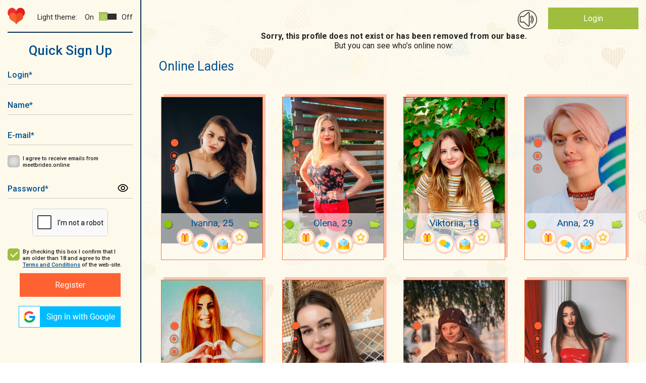

--- FILE ---
content_type: text/html; charset=UTF-8
request_url: https://meetbrides.online/profile/lovely-fantastic-single-woman-254652/
body_size: 11280
content:
<!DOCTYPE html>
<html lang="en"  prefix="og: https://ogp.me/ns#">
<head>
<title>❤️‍🔥 Most comfortable and secure dating site — MeetBrides</title>
<meta http-equiv="content-type" content="TEXT/HTML; CHARSET=utf-8" />
<meta name="Description" content="MeetBrides has over thousands members! One of the best online dating sites for singles. Relationships of your dreams."/>
<meta name="Keywords" content=""/>
<meta name="norton-safeweb-site-verification" content="035kmdgfrdy4hpatjs1hgbps8e6xt9j12-3f6yrp9m9wm8f5lk1ga98a5l4aeq56s7j991a4utnuk3v8upjwdpa1ihy73jlwfc4lp5e54e9ya5fvvrd3kvbvbu0hdgca" />
<meta name="revisit-after" content="5 Day" />
<meta name="distribution" content="Global" />
<meta name="robots" content="INDEX,FOLLOW" />
<meta name="verify-v1" content="" />
<meta name="okpay-verification" content="fd2a114c-b8ab-4d08-a24a-38eb54adb7ed" />
<meta name="classification" content="People" />
<meta name="msvalidate.01" content="97985193F5EE07FB5FE1E223F9C62223" />
<meta name="p:domain_verify" content="1600986ab0ad1e1e8b01620fa3e8e900"/>
<meta name="google-site-verification" content="1S1IflP6K4TNJlYSl2m_LD_96T6EKDTAQK9lsNR4AN4" />
<meta name="viewport" content="width=device-width, initial-scale=1, maximum-scale=2">
<meta name="p:domain_verify" content="f6bd1bd579f3332aae4223089879f558"/>
<meta name="format-detection" content="telephone=no">
<link href="https://fonts.googleapis.com/css?family=Roboto:400,400i,500,700,900" rel="stylesheet">
<link href="https://meetbrides.online/templates/meetbrides_new/vcss/jquery-ui-1.9.2.custom.css" rel="stylesheet" type="text/css" />
<link href="https://meetbrides.online/templates/meetbrides_new/vcss/bootstrap-grid.min.css?v=4.01.129" rel="stylesheet" type="text/css" />
<link href="https://meetbrides.online/templates/meetbrides_new/vcss/slick.css?v=4.01.129" rel="stylesheet" type="text/css" />
<link href="https://meetbrides.online/templates/meetbrides_new/vcss/slick-theme.css?v=4.01.129" rel="stylesheet" type="text/css" />
<link href="/templates/meetbrides_new/../defaults/plugins/sweetalert/sweetalert2.min.css" rel="stylesheet" type="text/css" />
<link type="text/css" href="https://meetbrides.online/templates/meetbrides_new/vcss/style.min.css?v=1216-4.01.129" rel="stylesheet">
<link href="https://meetbrides.online/templates/meetbrides_new/vcss/style-light.min.css?v=4.01.129" rel="stylesheet" type="text/css" />
<link href="https://meetbrides.online/templates/meetbrides_new/vcss/style-dark.min.css?v=4.01.129" rel="stylesheet" type="text/css" />
<link href="https://meetbrides.online/templates/meetbrides_new/vcss/jquery.fancybox.min.css?v=4.01.129" rel="stylesheet" type="text/css" />
    <link rel="shortcut icon" type="image/ico" href="https://meetbrides.online/templates/meetbrides_new/images/favicon.png" />

<link rel="apple-touch-icon" href="https://meetbrides.online/57x57.png" />
<link rel="apple-touch-icon" sizes="72x72" href="https://meetbrides.online/72x72.png" />
<link rel="apple-touch-icon" sizes="114x114" href="https://meetbrides.online/114x114.png" />
<link rel="apple-touch-icon" sizes="144x144" href="https://meetbrides.online/144x144.png" />
<link rel="apple-touch-icon-precomposed" href="https://meetbrides.online/57x57.png" />
<link rel="apple-touch-icon-precomposed" sizes="72x72" href="https://meetbrides.online/72x72.png" />
<link rel="apple-touch-icon-precomposed" sizes="114x114" href="https://meetbrides.online/114x114.png" />
<link rel="apple-touch-icon-precomposed" sizes="144x144" href="https://meetbrides.online/144x144.png" />
    <script type="text/javascript" src="https://meetbrides.online/templates/meetbrides_new/js/detect.min.js" data-cookieconsent="preferences"></script>
<script type="text/javascript" src="/templates/defaults/js/helpers.min.js?v5=4.00.123"></script>
<script type="text/javascript" src="https://meetbrides.online/templates/meetbrides_new/js/jquery-1.8.3.min.js?v=4.00.123"></script>
<script type="text/javascript" src="https://meetbrides.online/templates/meetbrides_new/js/jquery-ui-1.9.2.custom.min.js?v=4.00.123"></script>
<script type="text/javascript" src="https://meetbrides.online/templates/meetbrides_new/js/jquery.fancybox.min.js?v=4.00.123"></script>

<script type="text/javascript" src="https://meetbrides.online/templates/meetbrides_new/js/jquery.lightbox.js?v=4.00.123"></script>
<script type="text/javascript" src="https://meetbrides.online/templates/meetbrides_new/vjs/jquery.colorbox.js?v=4.00.123"></script>
<script type="text/javascript" src="https://meetbrides.online/templates/meetbrides_new/vjs/jquery.simplemodal.js?v=4.00.123"></script>
<script type="text/javascript" src="https://meetbrides.online/templates/meetbrides_new/vjs/main.min.js?v=4.00.123"></script>
<script type="text/javascript" src="https://meetbrides.online/templates/meetbrides_new/js/jquery.json-2.3.min.js?v=4.00.123"></script>
<script type="text/javascript" src="https://meetbrides.online/templates/meetbrides_new/js/favorites.js?v=1-4.00.123"></script>
<script type="text/javascript" src="https://meetbrides.online/templates/meetbrides_new/../defaults/js/globals.js?v=4.00.123"></script>
<script type="text/javascript" src="https://meetbrides.online/templates/meetbrides_new/js/location_old.js?v=4.00.123"></script><script type="text/javascript" src="https://meetbrides.online/templates/meetbrides_new/vjs/slick.min.js?v=4.00.123"></script>
<script type="text/javascript" src="https://meetbrides.online/templates/meetbrides_new/vjs/reg.js?v=4.00.123"></script>
<script type="text/javascript" src="https://meetbrides.online/templates/meetbrides_new/js/likes.js?v=4.00.123"></script>

<script type="text/javascript" src="/templates/meetbrides_new/../defaults/plugins/sweetalert/sweetalert2.js?v=4.00.123"></script>


<script src="/templates/defaults/js/push.js" data-key="BA-EN0PlZc4h_yrXg9s-qT49oP4tS_c5A1j3uUmLG3Hru6SWJkuWdJwKY-4wP61eWDgN4zizRu-xtn8ZK2CRY1c" type=text/javascript defer></script>


	<script type="text/javascript">
        //<![CDATA[
	function flash_popup(file_url, file_name) {
            window.open(file_url,file_name,'menubar=0, resizable=1, scrollbars=0,status=0,toolbar=0, width=800,height=600');
	}
        //]]>    
	</script>

    <!-- Start cookieyes banner -->
    <script id="cookieyes" type="text/javascript" src="https://cdn-cookieyes.com/client_data/68b2d9b4b3f45157040b508b/script.js"></script>
    <!-- End cookieyes banner -->
    <!--[if IE]><!-->
    <script type="text/javascript"  src="/templates/defaults/js/polyfill/promise.min.js?v=4.00.123"></script>
    <!--<![endif]-->
    <script type="text/javascript" src="/templates/defaults/js/helpers.min.js?v5=4.00.123"></script>
    <script type="text/javascript" src="/templates/defaults/js/onlineSDK.min.js?v8-4.00.123" data-cookieconsent="preferences" data-cookieyes="preferences"></script>
<script type="text/javascript" src="/templates/defaults/js/streamSDK.min.js?v1-4.00.123" defer data-cookieconsent="preferences" data-cookieyes="preferences"></script>

    <link rel="stylesheet" href="/templates/defaults/chatRequestPopup/css/chatRequestPopupObject.css?v=2">
<script type="text/javascript" src="/templates/defaults/chatRequestPopup/js/chatRequestPopupObject.min.js?v=2" data-cookieconsent="preferences" data-cookieyes="preferences"></script>
    <link rel="stylesheet" href="/templates/defaults/chatRequestPopup/css/Meet.css?v=11">

    
        <style type=text/css>
            .chatRequestPopup .chatRequestPopup_header{
                background: #14316f;
            }
        </style>
      <!-- Clarity tracking code for https://meetbrides.online/ -->
      <script>    (function(c,l,a,r,i,t,y){        c[a]=c[a]||function(){(c[a].q=c[a].q||[]).push(arguments)};        t=l.createElement(r);t.async=1;t.src="https://www.clarity.ms/tag/"+i;        y=l.getElementsByTagName(r)[0];y.parentNode.insertBefore(t,y);    })(window, document, "clarity", "script", "5gyqm6on7i");</script>
    
    <!-- Start of Social Graph Protocol Meta Data -->
<meta property="og:title" content="❤️‍🔥 Most comfortable and secure dating site — MeetBrides">
<meta property="og:description" content="MeetBrides has over thousands members! One of the best online dating sites for singles. Relationships of your dreams.">
<meta property="og:locale" content="en_US">
<meta property="og:image" content="https://meetbrides.online/templates/meetbrides_new/images/beutiful-ladies.png"/>
<meta property="og:image:width" content="600">
<meta property="og:image:height" content="400">
<meta property="og:type" content="website">
<meta property="og:url" content="https://meetbrides.online/profile/lovely-fantastic-single-woman-254652/">
<meta property="og:site_name" content="MeetBrides">
<!-- End of Social Graph Protocol Meta Data -->

<!-- Start Twitter Card -->
<meta name="twitter:card" content="summary_large_image">
<meta name="twitter:title" content="❤️‍🔥 Most comfortable and secure dating site — MeetBrides">
<meta name="twitter:description" content="MeetBrides has over thousands members! One of the best online dating sites for singles. Relationships of your dreams.">
<meta name=”twitter:domain” content=”https://meetbrides.online/”>
<meta name="twitter:image" content="https://meetbrides.online/templates/meetbrides_new/images/beutiful-ladies.png">
<!-- End Twitter Card -->
    <script type="application/ld+json"> {
"@context": "http://schema.org",
"@type": "WebPage",
"name": "MeetBrides",
"description": "MeetBrides has over thousands members! One of the best online dating sites for singles. Relationships of your dreams.",
"url": "https://meetbrides.online/profile/lovely-fantastic-single-woman-254652/",
"sameAs": ["https://www.facebook.com/MeetBrides.online",
"https://www.instagram.com/meetbrides.online",
"https://www.pinterest.com/meetbrides"],
"@graph":
    [
      {
        "@context": "https://schema.org",
        "@type":"SiteNavigationElement",
        "name": "All Girls Profiles",
        "url": "https://meetbrides.online/ladies/all/" 
      },
      {
        "@context": "https://schema.org",
        "@type":"SiteNavigationElement",
        "name": "Women 35+",
        "url": "https://meetbrides.online/35_years/" 
      },
      {
        "@context": "https://schema.org",
        "@type":"SiteNavigationElement",
        "name": "Online Ladies",
        "url": "https://meetbrides.online/online-ladies/" 
      },
      {
        "@context": "https://schema.org",
        "@type":"SiteNavigationElement",
        "name": "Top 100 women",
        "url": "https://meetbrides.online/top100/women/" 
      }]}</script>
<script type="application/ld+json"> {
"@context": "http://schema.org",      
"@type": "PostalAddress",
"addressLocality": "Birmingham",
"addressRegion": "UK",
"postalCode": "B2B 9AA",
"streetAddress": "First Floor. Cambrai Court 1229 Stratford Road, Hall Green",
"email": "info@meetbrides.online" 
}
</script>
<script type="application/ld+json">
    {
      "@context" : "https://schema.org/",
      "@type": "EmployerAggregateRating",
      "itemReviewed": {
        "@type": "Organization",
        "name" : "MeetBrides",
        "sameAs" : "https://www.sitejabber.com/reviews/meetbrides.online" 
      },
      "ratingValue": "4.6",
      "bestRating": "5",
      "worstRating": "1",
      "ratingCount" : "13" 
    }
</script>
  <!-- Pinterest Tag -->
  
  <script type="text/javascript">
    !function(e){if(!window.pintrk){window.pintrk = function () {
            window.pintrk.queue.push(Array.prototype.slice.call(arguments))};var
            n=window.pintrk;n.queue=[],n.version="3.0";var
            t=document.createElement("script");t.async=!0,t.src=e;var
            r=document.getElementsByTagName("script")[0];
            r.parentNode.insertBefore(t,r)}}("https://s.pinimg.com/ct/core.js");
    pintrk('load', '2613214603025', {em: '<user_email_address>'});
    pintrk('page');
  </script>
  <noscript>
    <img height="1" width="1" style="display:none;" alt=""
         src="https://ct.pinterest.com/v3/?event=init&tid=2613214603025&pd[em]=<hashed_email_address>&noscript=1" />
  </noscript>
  <!-- end Pinterest Tag -->
  <!-- Meta Pixel Code -->
  <script>
    !function(f,b,e,v,n,t,s)
            {if(f.fbq)return;n=f.fbq=function(){n.callMethod?
            n.callMethod.apply(n,arguments):n.queue.push(arguments)};
            if(!f._fbq)f._fbq=n;n.push=n;n.loaded=!0;n.version='2.0';
            n.queue=[];t=b.createElement(e);t.async=!0;
            t.src=v;s=b.getElementsByTagName(e)[0];
            s.parentNode.insertBefore(t,s)}(window, document,'script',
      'https://connect.facebook.net/en_US/fbevents.js');
    fbq('init', '1438847196762734');
    fbq('track', 'PageView');
  </script>
  <noscript><img height="1" width="1" style="display:none"
                 src="https://www.facebook.com/tr?id=1438847196762734&ev=PageView&noscript=1"
    /></noscript>
  <!-- End Meta Pixel Code -->
  
</head>
<body class="">
<div class="main-wrapper">


<div id="technicalWorkNotification" style="display: none; position:fixed; bottom:0; width: 100%; background-color: #1d4e6d; padding: 10px; text-align: center; z-index: 1000;">
  <div>
    <span style="vertical-align: middle; color: #FFFFFF;">Dear members, on February 8 from 1 pm to 1:30 pm Ukrainian time (11:00 - 11:30 UTC), technical work will be carried out on the site.<br>
      The site will function in standard mode, the only thing that may be difficult is using video streaming.</span>
    <button id="notify_close_button" onclick="closeNotification(); return false;" style="vertical-align: middle; display: inline;">Close</button>
  </div>
</div>

<script>
  
    $(function () {
      var dateTimeStart = new Date(Date.UTC(2024, 1, 7, 0, 0, 0, 0)).getTime();
      var dateTimeEnd =   new Date(Date.UTC(2024, 1, 8, 11, 30, 0, 0)).getTime();
      var dateTimeNow = new Date().getTime();
      /*console.log(dateTimeNow > dateTimeEnd);*/
      if(dateTimeNow > dateTimeEnd || dateTimeNow < dateTimeStart) {
        return false;
      }
      if(!getCookie("hide_technical_work_notice2024_02")) {
        $("#technicalWorkNotification").show();
      }
    });

    function closeNotification() {
      setCookie("hide_technical_work_notice2024_02", '1', {'expires' : 1209600});
      $("#technicalWorkNotification").hide();
    }
  
</script>
<div id="aside" class="b-left ">
    <div id="top-nav-menu">
        <div id="mob-menu-close" class="b-header__menu">
            <button class="mob-menu-btn"><span>Menu</span></button>
        </div>

        <div class="b-left__top d-flex justify-content-between align-items-center flex-wrap">
            <div class="b-logo">
                <a href="/"><img src="https://meetbrides.online/templates/meetbrides_new/vi/logo-min.png" alt="Logo"/></a>
            </div>
            <div class="theme-settings d-flex justify-content-end align-items-center">
    <div class="theme-title">Light theme:</div>
    <div class="theme-switcher d-flex align-items-center">
        <div class="theme-switcher__on">On</div>
        <div class="theme-switcher__item theme-active" data-id="light"><span></span></div>                    
        <div class="theme-switcher__item " data-id="dark"><span></span></div>
        <div class="theme-switcher__off">Off</div>
    </div>
</div>        </div>

                                <div id="form-register" class="popup_content">
            <div class="index_block_register">
                
<div class="h1_style pr_label text-center">Quick Sign Up</div>

<div >
    

<form id="formRegister" class="form" method="post"  action="https://meetbrides.online/sign-up/"  enctype="multipart/form-data" name="profile">
	<input type="hidden" id="id_com" name="com" value="save_quick_reg" />
	<input type="hidden" name="count" value="0" />
	<input type="hidden" name="e" value="1" />
                <div class="form__container mw-300 text-center">
        <div class="form__group ">
            <div class="form__icon">
                <input id="login-" class="text-input required" type="text" name="login" minlength="3" maxlength="15" autocapitalize="off" autocomplete="off"/>
                <label for="login-" class="label" aria-label="Login">Login<span>*</span></label>
                <div class="form__icon_pict"></div>
            </div>
                    </div>
        <div class="form__group ">
            <div class="form__icon">
                <input id="fname-" class="text-input required" type="text" name="fname" minlength="3" maxlength="15" autocapitalize="off" autocomplete="off"/>
                <label for="fname-" class="label" aria-label="Name">Name<span>*</span></label>
                <div class="form__icon_pict"></div>
            </div>
                    </div>
                <div class="form__group ">
            <div class="form__icon">
                <input id="email-" class="text-input required" type="email" autocapitalize="off" name="email" value="" autocapitalize="off" autocomplete="off"/>
                <label for="email-" class="label" aria-label="E-mail">E-mail<span>*</span></label>
                <div class="form__icon_pict"></div>
            </div>
                    </div>
        <div class="form__group form__group-check">
            <input id="user_subscibe-" class="check-input" type="checkbox" name="user_subscibe" value="1"/>
            <label for="user_subscibe-" class="check-label" aria-label="I agree to receive emails from meetbrides.online"></label>
            <label for="user_subscibe-" class="label" aria-label="I agree to receive emails from meetbrides.online">I agree to receive emails from meetbrides.online</label>
        </div>
        <div class="form__group ">
            <div class="form__icon">
                <input id="password-" class="text-input required" type="password" name="pass" autocapitalize="off" autocomplete="off"/>
                <label for="password-" class="label">Password<span>*</span></label>
                <div class="form__icon_pict password_icon" form-icon="password"></div>
            </div>
                    </div>
                            <div id="captcha-register" class="form__group form__group-captcha">
                <div class="captcha captcha-loading required "
                                    data-action="signup"    data-visual-errors="false"
    data-use-enterprise="true"
></div>

<style>
    /* Базовые стили капчи - обрезка нижней части с Google лого */
    .captcha {
        display: inline-block;
        overflow: hidden;
        height: 55px;
        width: 150px;
        border: 1px solid #d3d3d3;
        border-radius: 5px;
        background-color: white;
    }

    /* Позиционирование контента капчи */
    .captcha div:last-of-type {
        position: relative;
        top: -8px;
        left: -2px;
    }

    /* Стиль ошибки (красная рамка) */
    .captcha.captcha-error {
        border: 2px dashed red;
    }

    /* Loader для капчи - skeleton animation */
    /* Вариант 1: для современных браузеров с :has() */
    .captcha:not(:has(> div)):not(:has(> iframe)),
    /* Вариант 2: fallback через класс .captcha-loading */
    .captcha.captcha-loading {
        position: relative;
        background: #f9f9f9;
    }

    .captcha:not(:has(> div)):not(:has(> iframe))::before,
    .captcha.captcha-loading::before {
        display: block;
        width: 100%;
        height: 100%;
        background: linear-gradient(90deg, #f0f0f0 25%, #e0e0e0 50%, #f0f0f0 75%);
        background-size: 200% 100%;
        animation: captcha-loading 1.5s infinite ease-in-out;
        border-radius: 5px;
    }

    .captcha:not(:has(> div)):not(:has(> iframe))::after,
    .captcha.captcha-loading::after {
        content: '';
        position: absolute;
        top: 50%;
        left: 50%;
        width: 24px;
        height: 24px;
        margin: -12px 0 0 -12px;
        border: 3px solid #d3d3d3;
        border-top-color: #3498db;
        border-radius: 50%;
        animation: spin-slow 0.8s linear infinite;
    }

    @keyframes captcha-loading {
        0% { background-position: 200% 0; }
        100% { background-position: -200% 0; }
    }

    @keyframes spin-slow {
        to { transform: rotate(360deg); }
    }
</style>
<script type="text/javascript" src="/templates/meetbrides_new/../defaults/js/captcha.min.js?v=4.00.123"></script>
<script type="text/javascript" src="https://www.google.com/recaptcha/enterprise.js?onload=reCaptchaCheck&render=explicit" defer></script>
            </div>
            <div class="form__group form__group-check">
                <input id="cb_tc" class="check-input" checked="checked" type="checkbox"/>
                <label for="cb_tc" class="check-label" aria-label="By checking this box I confirm that I am older than 18 and agree to the Terms and Conditions of the web-site."></label>
                <label for="cb_tc" class="label" aria-label="By checking this box I confirm that I am older than 18 and agree to the Terms and Conditions of the web-site.">By checking this box I confirm that I am older than 18 and agree to the <a target="_blank" href="/terms-and-conditions/">Terms and Conditions</a> of the web-site.</label>
            </div>
            <button class="btn-orange" id="register__buton" type="submit" form="formRegister" aria-label="Register">Register</button>
            </div>
</form>

</div>
                <div id="blockLoginSocial">
                    <div><script type="text/javascript">function oauthOpen(url) {var oauth = window.open(url, 'oauth', 'width=500, height=500'); return false;}</script><a aria-label="Sign in via Google" href="#" onclick="return oauthOpen('https://accounts.google.com/o/oauth2/v2/auth?redirect_uri=https://meetbrides.online/quick-login/2&response_type=code&client_id=423901337074-vt2l7e92p2ccv6ue7vqh610m2epjofjt.apps.googleusercontent.com&scope=https://www.googleapis.com/auth/userinfo.profile https://www.googleapis.com/auth/userinfo.email');"><img src="/img/icons/social/google_v2.png" alt="Sign in via Google"/></a></div>
                </div>
            </div>
        </div>
    

            </div>
</div>

<div id="mob-menu-open" class="b-header__menu align-items-center d-xl-none">
    <button aria-label="Main menu" class="mob-menu-btn"><span>Menu</span></button>
</div>
<header id="header">
    <div class="main">
        
        <div class="container-fluid">
            <div class="row">    
                <div class="col-12"> 
                    
                    <div class="b-top d-flex justify-content-end ">
                        
                                                
                                                
                        <div class="b-ring">
                            <span id="ring_img"></span>
                        </div>

                        <div class="b-login">
                                                                                                <div class="login-button"><a href="/login/">Login</a></div>
                                                                <div class="register-link"><a href="/sign-up/">Not a member? Register</a></div>
                                                                                </div>
                    </div>                    
                    
                    <div class="clearfix"></div>        
                            
                </div>
            </div>
        </div>                                        
                                            
    </div>



            
          
    
    
</header>

<div id="container-wrap">
    <div class="main">
        <div class="container-fluid">
            <div class="row">
                <div class="col-12">
                    <div class="paper">
                                    <div class="reg_user_err vp_limit profile-def text-center">
                                                            Sorry, this profile does not exist or has been removed from our base.
                                                    </div>
                        <div class="list-user anketa-empty">
                            <div class="list-user-title text-center">
                                But you can see who's online now:
                            </div>
                            <div class="container-fluid">
        <div id="user-list">
            <h1 class="title-blue">
                                    Online Ladies
                            </h1>
                        <div class="row">
                <div class="col-12">
                    <div class="row justify-content-center">
                        <div class="user-list-container">
                            <link href="/templates/meetbrides_new/../defaults/plugins/swiper/swiper.min.css" rel="stylesheet" type="text/css"/>
<div class="listUser listUser-gallery">
            <div class="listUser__item" data-dynamic="user" data-id="1662554" data-statusid="1" data-stream="1" data-favorite="false" >
            <div class="listUser__block">
                <!-- BEGIN Slider user -->
                <div class="slider slider-user">
                    <div class="swiper-container">
                        <div class="swiper-wrapper">
                                                            <div class="swiper-slide">
                                    <a  href="#" onclick="previewAnketa(1662554);return false;" class="listUser__photo anketa-1662554">
                                        <div class="listUser__photo_pict">
                                            <img src="https://cdn.meetbrides.online/uploades/photos/16626/1662554_t7csl3n2sx7s8gl17eqgqq52fn.jpg" alt="Ivanna">
                                        </div>
                                    </a>
                                </div>
                                                            <div class="swiper-slide">
                                    <a  href="#" onclick="previewAnketa(1662554);return false;" class="listUser__photo anketa-1662554">
                                        <div class="listUser__photo_pict">
                                            <img src="https://cdn.meetbrides.online/uploades/photos/16626/1662554_t7csl3lg261s3xg0a4116nl9fa.jpg" alt="Ivanna">
                                        </div>
                                    </a>
                                </div>
                                                            <div class="swiper-slide">
                                    <a  href="#" onclick="previewAnketa(1662554);return false;" class="listUser__photo anketa-1662554">
                                        <div class="listUser__photo_pict">
                                            <img src="https://cdn.meetbrides.online/uploades/photos/16626/1662554_t7csl4qiqectnxho2207k7nbdu.jpg" alt="Ivanna">
                                        </div>
                                    </a>
                                </div>
                                                    </div>
                        <div class="swiper-nav">
                            <button type="button" class="swiper-button-prev" aria-label="previos"></button>
                            <div class="swiper-pagination"></div>
                            <button type="button" class="swiper-button-next" aria-label="next"></button>
                        </div>
                    </div>
                </div>
                <!-- END Slider user -->
                <div class="listUser__info "  >
                    <div class="listUser__box">
                        <div class="listUser__state" ></div>
                        <div class="listUser__name">Ivanna, 25</div>
                    </div>
                    <div class="listUser__nav">
                                                <div class="nav__link-gift">
                            <a  href="#" onclick="previewAnketa(1662554);return false;"></a>
                        </div>
                        <div class="nav__link-chat">
                            <a  href="#" onclick="previewAnketa(1662554);return false;"></a>
                        </div>
                        <div class="nav__link-mail">
                            <a  href="#" onclick="previewAnketa(1662554);return false;"></a>
                        </div>
                        <div class="nav__link-favorite ">
                            <a href="#" data-trigger="favoriteToggle" data-user-id="1662554" data-user-name="Ivanna"  onclick="previewAnketa(1662554);return false;"  title=" Add Ivanna to  Favorites"></a>
                        </div>
                    </div>
                </div>
            </div>
        </div>
                <div class="listUser__item" data-dynamic="user" data-id="1623016" data-statusid="1" data-stream="1" data-favorite="false" >
            <div class="listUser__block">
                <!-- BEGIN Slider user -->
                <div class="slider slider-user">
                    <div class="swiper-container">
                        <div class="swiper-wrapper">
                                                            <div class="swiper-slide">
                                    <a  href="#" onclick="previewAnketa(1623016);return false;" class="listUser__photo anketa-1623016">
                                        <div class="listUser__photo_pict">
                                            <img src="https://cdn.meetbrides.online/uploades/photos/16231/1623016_t3er71y2ashj9vh2j687mzn6dm.jpg" alt="Olena">
                                        </div>
                                    </a>
                                </div>
                                                            <div class="swiper-slide">
                                    <a  href="#" onclick="previewAnketa(1623016);return false;" class="listUser__photo anketa-1623016">
                                        <div class="listUser__photo_pict">
                                            <img src="https://cdn.meetbrides.online/uploades/photos/16231/1623016_t3er71jrxqhdxkic9xx4xwx9d8.jpg" alt="Olena">
                                        </div>
                                    </a>
                                </div>
                                                            <div class="swiper-slide">
                                    <a  href="#" onclick="previewAnketa(1623016);return false;" class="listUser__photo anketa-1623016">
                                        <div class="listUser__photo_pict">
                                            <img src="https://cdn.meetbrides.online/uploades/photos/16231/1623016_t3er71o3ap4ecmrtrbc0cn73ja.jpg" alt="Olena">
                                        </div>
                                    </a>
                                </div>
                                                    </div>
                        <div class="swiper-nav">
                            <button type="button" class="swiper-button-prev" aria-label="previos"></button>
                            <div class="swiper-pagination"></div>
                            <button type="button" class="swiper-button-next" aria-label="next"></button>
                        </div>
                    </div>
                </div>
                <!-- END Slider user -->
                <div class="listUser__info "  >
                    <div class="listUser__box">
                        <div class="listUser__state" ></div>
                        <div class="listUser__name">Olena, 29</div>
                    </div>
                    <div class="listUser__nav">
                                                <div class="nav__link-gift">
                            <a  href="#" onclick="previewAnketa(1623016);return false;"></a>
                        </div>
                        <div class="nav__link-chat">
                            <a  href="#" onclick="previewAnketa(1623016);return false;"></a>
                        </div>
                        <div class="nav__link-mail">
                            <a  href="#" onclick="previewAnketa(1623016);return false;"></a>
                        </div>
                        <div class="nav__link-favorite ">
                            <a href="#" data-trigger="favoriteToggle" data-user-id="1623016" data-user-name="Olena"  onclick="previewAnketa(1623016);return false;"  title=" Add Olena to  Favorites"></a>
                        </div>
                    </div>
                </div>
            </div>
        </div>
                <div class="listUser__item" data-dynamic="user" data-id="1585628" data-statusid="1" data-stream="1" data-favorite="false" >
            <div class="listUser__block">
                <!-- BEGIN Slider user -->
                <div class="slider slider-user">
                    <div class="swiper-container">
                        <div class="swiper-wrapper">
                                                            <div class="swiper-slide">
                                    <a  href="#" onclick="previewAnketa(1585628);return false;" class="listUser__photo anketa-1585628">
                                        <div class="listUser__photo_pict">
                                            <img src="https://cdn.meetbrides.online/uploades/photos/15857/1585628_t0dawpo2mmqnd54m4gp1gmav5w.jpg" alt="Viktoriia">
                                        </div>
                                    </a>
                                </div>
                                                            <div class="swiper-slide">
                                    <a  href="#" onclick="previewAnketa(1585628);return false;" class="listUser__photo anketa-1585628">
                                        <div class="listUser__photo_pict">
                                            <img src="https://cdn.meetbrides.online/uploades/photos/15857/1585628_t0dawpo0z9v6gc2vwe4vwyyd1n.jpg" alt="Viktoriia">
                                        </div>
                                    </a>
                                </div>
                                                            <div class="swiper-slide">
                                    <a  href="#" onclick="previewAnketa(1585628);return false;" class="listUser__photo anketa-1585628">
                                        <div class="listUser__photo_pict">
                                            <img src="https://cdn.meetbrides.online/uploades/photos/15857/1585628_t0dawp8xea3ufjmvrfe9a8d5tm.jpg" alt="Viktoriia">
                                        </div>
                                    </a>
                                </div>
                                                    </div>
                        <div class="swiper-nav">
                            <button type="button" class="swiper-button-prev" aria-label="previos"></button>
                            <div class="swiper-pagination"></div>
                            <button type="button" class="swiper-button-next" aria-label="next"></button>
                        </div>
                    </div>
                </div>
                <!-- END Slider user -->
                <div class="listUser__info "  >
                    <div class="listUser__box">
                        <div class="listUser__state" ></div>
                        <div class="listUser__name">Viktoriia, 18</div>
                    </div>
                    <div class="listUser__nav">
                                                <div class="nav__link-gift">
                            <a  href="#" onclick="previewAnketa(1585628);return false;"></a>
                        </div>
                        <div class="nav__link-chat">
                            <a  href="#" onclick="previewAnketa(1585628);return false;"></a>
                        </div>
                        <div class="nav__link-mail">
                            <a  href="#" onclick="previewAnketa(1585628);return false;"></a>
                        </div>
                        <div class="nav__link-favorite ">
                            <a href="#" data-trigger="favoriteToggle" data-user-id="1585628" data-user-name="Viktoriia"  onclick="previewAnketa(1585628);return false;"  title=" Add Viktoriia to  Favorites"></a>
                        </div>
                    </div>
                </div>
            </div>
        </div>
                <div class="listUser__item" data-dynamic="user" data-id="1583042" data-statusid="1" data-stream="1" data-favorite="false" >
            <div class="listUser__block">
                <!-- BEGIN Slider user -->
                <div class="slider slider-user">
                    <div class="swiper-container">
                        <div class="swiper-wrapper">
                                                            <div class="swiper-slide">
                                    <a  href="#" onclick="previewAnketa(1583042);return false;" class="listUser__photo anketa-1583042">
                                        <div class="listUser__photo_pict">
                                            <img src="https://cdn.meetbrides.online/uploades/photos/15831/1583042_t03ocykof129wfnep50ahk37bu.jpg" alt="Anna">
                                        </div>
                                    </a>
                                </div>
                                                            <div class="swiper-slide">
                                    <a  href="#" onclick="previewAnketa(1583042);return false;" class="listUser__photo anketa-1583042">
                                        <div class="listUser__photo_pict">
                                            <img src="https://cdn.meetbrides.online/uploades/photos/15831/1583042_t03ocyzkgj9u1jwqd83opevt51.jpg" alt="Anna">
                                        </div>
                                    </a>
                                </div>
                                                            <div class="swiper-slide">
                                    <a  href="#" onclick="previewAnketa(1583042);return false;" class="listUser__photo anketa-1583042">
                                        <div class="listUser__photo_pict">
                                            <img src="https://cdn.meetbrides.online/uploades/photos/15831/1583042_t03ocyfi0969da11aqfx6yo4sr.jpg" alt="Anna">
                                        </div>
                                    </a>
                                </div>
                                                    </div>
                        <div class="swiper-nav">
                            <button type="button" class="swiper-button-prev" aria-label="previos"></button>
                            <div class="swiper-pagination"></div>
                            <button type="button" class="swiper-button-next" aria-label="next"></button>
                        </div>
                    </div>
                </div>
                <!-- END Slider user -->
                <div class="listUser__info "  >
                    <div class="listUser__box">
                        <div class="listUser__state" ></div>
                        <div class="listUser__name">Anna, 29</div>
                    </div>
                    <div class="listUser__nav">
                                                <div class="nav__link-gift">
                            <a  href="#" onclick="previewAnketa(1583042);return false;"></a>
                        </div>
                        <div class="nav__link-chat">
                            <a  href="#" onclick="previewAnketa(1583042);return false;"></a>
                        </div>
                        <div class="nav__link-mail">
                            <a  href="#" onclick="previewAnketa(1583042);return false;"></a>
                        </div>
                        <div class="nav__link-favorite ">
                            <a href="#" data-trigger="favoriteToggle" data-user-id="1583042" data-user-name="Anna"  onclick="previewAnketa(1583042);return false;"  title=" Add Anna to  Favorites"></a>
                        </div>
                    </div>
                </div>
            </div>
        </div>
                <div class="listUser__item" data-dynamic="user" data-id="1501466" data-statusid="1" data-stream="1" data-favorite="false" >
            <div class="listUser__block">
                <!-- BEGIN Slider user -->
                <div class="slider slider-user">
                    <div class="swiper-container">
                        <div class="swiper-wrapper">
                                                            <div class="swiper-slide">
                                    <a  href="#" onclick="previewAnketa(1501466);return false;" class="listUser__photo anketa-1501466">
                                        <div class="listUser__photo_pict">
                                            <img src="https://cdn.meetbrides.online/uploades/photos/15015/1501466_b5d553a8.jpg" alt="Maryna">
                                        </div>
                                    </a>
                                </div>
                                                            <div class="swiper-slide">
                                    <a  href="#" onclick="previewAnketa(1501466);return false;" class="listUser__photo anketa-1501466">
                                        <div class="listUser__photo_pict">
                                            <img src="https://cdn.meetbrides.online/uploades/photos/15015/1501466_4e44f43f.jpg" alt="Maryna">
                                        </div>
                                    </a>
                                </div>
                                                            <div class="swiper-slide">
                                    <a  href="#" onclick="previewAnketa(1501466);return false;" class="listUser__photo anketa-1501466">
                                        <div class="listUser__photo_pict">
                                            <img src="https://cdn.meetbrides.online/uploades/photos/15015/1501466_706be866.jpg" alt="Maryna">
                                        </div>
                                    </a>
                                </div>
                                                    </div>
                        <div class="swiper-nav">
                            <button type="button" class="swiper-button-prev" aria-label="previos"></button>
                            <div class="swiper-pagination"></div>
                            <button type="button" class="swiper-button-next" aria-label="next"></button>
                        </div>
                    </div>
                </div>
                <!-- END Slider user -->
                <div class="listUser__info "  >
                    <div class="listUser__box">
                        <div class="listUser__state" ></div>
                        <div class="listUser__name">Maryna, 32</div>
                    </div>
                    <div class="listUser__nav">
                                                <div class="nav__link-gift">
                            <a  href="#" onclick="previewAnketa(1501466);return false;"></a>
                        </div>
                        <div class="nav__link-chat">
                            <a  href="#" onclick="previewAnketa(1501466);return false;"></a>
                        </div>
                        <div class="nav__link-mail">
                            <a  href="#" onclick="previewAnketa(1501466);return false;"></a>
                        </div>
                        <div class="nav__link-favorite ">
                            <a href="#" data-trigger="favoriteToggle" data-user-id="1501466" data-user-name="Maryna"  onclick="previewAnketa(1501466);return false;"  title=" Add Maryna to  Favorites"></a>
                        </div>
                    </div>
                </div>
            </div>
        </div>
                <div class="listUser__item" data-dynamic="user" data-id="1490964" data-statusid="1" data-stream="1" data-favorite="false" >
            <div class="listUser__block">
                <!-- BEGIN Slider user -->
                <div class="slider slider-user">
                    <div class="swiper-container">
                        <div class="swiper-wrapper">
                                                            <div class="swiper-slide">
                                    <a  href="#" onclick="previewAnketa(1490964);return false;" class="listUser__photo anketa-1490964">
                                        <div class="listUser__photo_pict">
                                            <img src="https://cdn.meetbrides.online/uploades/photos/14910/1490964_0691377e.jpg" alt="Veronika">
                                        </div>
                                    </a>
                                </div>
                                                            <div class="swiper-slide">
                                    <a  href="#" onclick="previewAnketa(1490964);return false;" class="listUser__photo anketa-1490964">
                                        <div class="listUser__photo_pict">
                                            <img src="https://cdn.meetbrides.online/uploades/photos/14910/1490964_t1qtcep42l7k4pxbn0pncxpb8r.jpg" alt="Veronika">
                                        </div>
                                    </a>
                                </div>
                                                            <div class="swiper-slide">
                                    <a  href="#" onclick="previewAnketa(1490964);return false;" class="listUser__photo anketa-1490964">
                                        <div class="listUser__photo_pict">
                                            <img src="https://cdn.meetbrides.online/uploades/photos/14910/1490964_t1qtcfih0bgwfnn4taj8bjv4y0.jpg" alt="Veronika">
                                        </div>
                                    </a>
                                </div>
                                                    </div>
                        <div class="swiper-nav">
                            <button type="button" class="swiper-button-prev" aria-label="previos"></button>
                            <div class="swiper-pagination"></div>
                            <button type="button" class="swiper-button-next" aria-label="next"></button>
                        </div>
                    </div>
                </div>
                <!-- END Slider user -->
                <div class="listUser__info "  >
                    <div class="listUser__box">
                        <div class="listUser__state" ></div>
                        <div class="listUser__name">Veronika, 28</div>
                    </div>
                    <div class="listUser__nav">
                                                <div class="nav__link-gift">
                            <a  href="#" onclick="previewAnketa(1490964);return false;"></a>
                        </div>
                        <div class="nav__link-chat">
                            <a  href="#" onclick="previewAnketa(1490964);return false;"></a>
                        </div>
                        <div class="nav__link-mail">
                            <a  href="#" onclick="previewAnketa(1490964);return false;"></a>
                        </div>
                        <div class="nav__link-favorite ">
                            <a href="#" data-trigger="favoriteToggle" data-user-id="1490964" data-user-name="Veronika"  onclick="previewAnketa(1490964);return false;"  title=" Add Veronika to  Favorites"></a>
                        </div>
                    </div>
                </div>
            </div>
        </div>
                <div class="listUser__item" data-dynamic="user" data-id="1490654" data-statusid="1" data-stream="1" data-favorite="false" >
            <div class="listUser__block">
                <!-- BEGIN Slider user -->
                <div class="slider slider-user">
                    <div class="swiper-container">
                        <div class="swiper-wrapper">
                                                            <div class="swiper-slide">
                                    <a  href="#" onclick="previewAnketa(1490654);return false;" class="listUser__photo anketa-1490654">
                                        <div class="listUser__photo_pict">
                                            <img src="https://cdn.meetbrides.online/uploades/photos/14907/1490654_d7a2cf93.jpg" alt="Irina">
                                        </div>
                                    </a>
                                </div>
                                                            <div class="swiper-slide">
                                    <a  href="#" onclick="previewAnketa(1490654);return false;" class="listUser__photo anketa-1490654">
                                        <div class="listUser__photo_pict">
                                            <img src="https://cdn.meetbrides.online/uploades/photos/14907/1490654_4d5321d6.jpeg" alt="Irina">
                                        </div>
                                    </a>
                                </div>
                                                            <div class="swiper-slide">
                                    <a  href="#" onclick="previewAnketa(1490654);return false;" class="listUser__photo anketa-1490654">
                                        <div class="listUser__photo_pict">
                                            <img src="https://cdn.meetbrides.online/uploades/photos/14907/1490654_9ae6812e.jpg" alt="Irina">
                                        </div>
                                    </a>
                                </div>
                                                    </div>
                        <div class="swiper-nav">
                            <button type="button" class="swiper-button-prev" aria-label="previos"></button>
                            <div class="swiper-pagination"></div>
                            <button type="button" class="swiper-button-next" aria-label="next"></button>
                        </div>
                    </div>
                </div>
                <!-- END Slider user -->
                <div class="listUser__info "  >
                    <div class="listUser__box">
                        <div class="listUser__state" ></div>
                        <div class="listUser__name">Irina, 24</div>
                    </div>
                    <div class="listUser__nav">
                                                <div class="nav__link-gift">
                            <a  href="#" onclick="previewAnketa(1490654);return false;"></a>
                        </div>
                        <div class="nav__link-chat">
                            <a  href="#" onclick="previewAnketa(1490654);return false;"></a>
                        </div>
                        <div class="nav__link-mail">
                            <a  href="#" onclick="previewAnketa(1490654);return false;"></a>
                        </div>
                        <div class="nav__link-favorite ">
                            <a href="#" data-trigger="favoriteToggle" data-user-id="1490654" data-user-name="Irina"  onclick="previewAnketa(1490654);return false;"  title=" Add Irina to  Favorites"></a>
                        </div>
                    </div>
                </div>
            </div>
        </div>
                <div class="listUser__item" data-dynamic="user" data-id="1473200" data-statusid="1" data-stream="1" data-favorite="false" >
            <div class="listUser__block">
                <!-- BEGIN Slider user -->
                <div class="slider slider-user">
                    <div class="swiper-container">
                        <div class="swiper-wrapper">
                                                            <div class="swiper-slide">
                                    <a  href="#" onclick="previewAnketa(1473200);return false;" class="listUser__photo anketa-1473200">
                                        <div class="listUser__photo_pict">
                                            <img src="https://cdn.meetbrides.online/uploades/photos/14732/1473200_t06s6zk8vydaty04p7vmpmvn11.jpg" alt="Anastasiya">
                                        </div>
                                    </a>
                                </div>
                                                            <div class="swiper-slide">
                                    <a  href="#" onclick="previewAnketa(1473200);return false;" class="listUser__photo anketa-1473200">
                                        <div class="listUser__photo_pict">
                                            <img src="https://cdn.meetbrides.online/uploades/photos/14732/1473200_t06s7by0motdur254bf55249fl.jpg" alt="Anastasiya">
                                        </div>
                                    </a>
                                </div>
                                                            <div class="swiper-slide">
                                    <a  href="#" onclick="previewAnketa(1473200);return false;" class="listUser__photo anketa-1473200">
                                        <div class="listUser__photo_pict">
                                            <img src="https://cdn.meetbrides.online/uploades/photos/14732/1473200_t06s7lugwrf32ghjvlbycx03e9.jpg" alt="Anastasiya">
                                        </div>
                                    </a>
                                </div>
                                                    </div>
                        <div class="swiper-nav">
                            <button type="button" class="swiper-button-prev" aria-label="previos"></button>
                            <div class="swiper-pagination"></div>
                            <button type="button" class="swiper-button-next" aria-label="next"></button>
                        </div>
                    </div>
                </div>
                <!-- END Slider user -->
                <div class="listUser__info "  >
                    <div class="listUser__box">
                        <div class="listUser__state" ></div>
                        <div class="listUser__name">Anastasiya, 24</div>
                    </div>
                    <div class="listUser__nav">
                                                <div class="nav__link-gift">
                            <a  href="#" onclick="previewAnketa(1473200);return false;"></a>
                        </div>
                        <div class="nav__link-chat">
                            <a  href="#" onclick="previewAnketa(1473200);return false;"></a>
                        </div>
                        <div class="nav__link-mail">
                            <a  href="#" onclick="previewAnketa(1473200);return false;"></a>
                        </div>
                        <div class="nav__link-favorite ">
                            <a href="#" data-trigger="favoriteToggle" data-user-id="1473200" data-user-name="Anastasiya"  onclick="previewAnketa(1473200);return false;"  title=" Add Anastasiya to  Favorites"></a>
                        </div>
                    </div>
                </div>
            </div>
        </div>
                <div class="listUser__item" data-dynamic="user" data-id="1460404" data-statusid="1" data-stream="1" data-favorite="false" >
            <div class="listUser__block">
                <!-- BEGIN Slider user -->
                <div class="slider slider-user">
                    <div class="swiper-container">
                        <div class="swiper-wrapper">
                                                            <div class="swiper-slide">
                                    <a  href="#" onclick="previewAnketa(1460404);return false;" class="listUser__photo anketa-1460404">
                                        <div class="listUser__photo_pict">
                                            <img src="https://cdn.meetbrides.online/uploades/photos/14605/1460404_811871a0.jpg" alt="Yaroslava">
                                        </div>
                                    </a>
                                </div>
                                                            <div class="swiper-slide">
                                    <a  href="#" onclick="previewAnketa(1460404);return false;" class="listUser__photo anketa-1460404">
                                        <div class="listUser__photo_pict">
                                            <img src="https://cdn.meetbrides.online/uploades/photos/14605/1460404_8538d72c.jpg" alt="Yaroslava">
                                        </div>
                                    </a>
                                </div>
                                                            <div class="swiper-slide">
                                    <a  href="#" onclick="previewAnketa(1460404);return false;" class="listUser__photo anketa-1460404">
                                        <div class="listUser__photo_pict">
                                            <img src="https://cdn.meetbrides.online/uploades/photos/14605/1460404_02da51ea.jpg" alt="Yaroslava">
                                        </div>
                                    </a>
                                </div>
                                                    </div>
                        <div class="swiper-nav">
                            <button type="button" class="swiper-button-prev" aria-label="previos"></button>
                            <div class="swiper-pagination"></div>
                            <button type="button" class="swiper-button-next" aria-label="next"></button>
                        </div>
                    </div>
                </div>
                <!-- END Slider user -->
                <div class="listUser__info "  >
                    <div class="listUser__box">
                        <div class="listUser__state" ></div>
                        <div class="listUser__name">Yaroslava, 23</div>
                    </div>
                    <div class="listUser__nav">
                                                <div class="nav__link-gift">
                            <a  href="#" onclick="previewAnketa(1460404);return false;"></a>
                        </div>
                        <div class="nav__link-chat">
                            <a  href="#" onclick="previewAnketa(1460404);return false;"></a>
                        </div>
                        <div class="nav__link-mail">
                            <a  href="#" onclick="previewAnketa(1460404);return false;"></a>
                        </div>
                        <div class="nav__link-favorite ">
                            <a href="#" data-trigger="favoriteToggle" data-user-id="1460404" data-user-name="Yaroslava"  onclick="previewAnketa(1460404);return false;"  title=" Add Yaroslava to  Favorites"></a>
                        </div>
                    </div>
                </div>
            </div>
        </div>
                <div class="listUser__item" data-dynamic="user" data-id="1354894" data-statusid="1" data-stream="1" data-favorite="false" >
            <div class="listUser__block">
                <!-- BEGIN Slider user -->
                <div class="slider slider-user">
                    <div class="swiper-container">
                        <div class="swiper-wrapper">
                                                            <div class="swiper-slide">
                                    <a  href="#" onclick="previewAnketa(1354894);return false;" class="listUser__photo anketa-1354894">
                                        <div class="listUser__photo_pict">
                                            <img src="https://cdn.meetbrides.online/uploades/photos/13549/1354894_915fe87f.jpg" alt="Yuliya">
                                        </div>
                                    </a>
                                </div>
                                                            <div class="swiper-slide">
                                    <a  href="#" onclick="previewAnketa(1354894);return false;" class="listUser__photo anketa-1354894">
                                        <div class="listUser__photo_pict">
                                            <img src="https://cdn.meetbrides.online/uploades/photos/13549/1354894_0011c097.jpg" alt="Yuliya">
                                        </div>
                                    </a>
                                </div>
                                                            <div class="swiper-slide">
                                    <a  href="#" onclick="previewAnketa(1354894);return false;" class="listUser__photo anketa-1354894">
                                        <div class="listUser__photo_pict">
                                            <img src="https://cdn.meetbrides.online/uploades/photos/13549/1354894_db24cf7c.jpg" alt="Yuliya">
                                        </div>
                                    </a>
                                </div>
                                                    </div>
                        <div class="swiper-nav">
                            <button type="button" class="swiper-button-prev" aria-label="previos"></button>
                            <div class="swiper-pagination"></div>
                            <button type="button" class="swiper-button-next" aria-label="next"></button>
                        </div>
                    </div>
                </div>
                <!-- END Slider user -->
                <div class="listUser__info "  >
                    <div class="listUser__box">
                        <div class="listUser__state" ></div>
                        <div class="listUser__name">Yuliya, 32</div>
                    </div>
                    <div class="listUser__nav">
                                                <div class="nav__link-gift">
                            <a  href="#" onclick="previewAnketa(1354894);return false;"></a>
                        </div>
                        <div class="nav__link-chat">
                            <a  href="#" onclick="previewAnketa(1354894);return false;"></a>
                        </div>
                        <div class="nav__link-mail">
                            <a  href="#" onclick="previewAnketa(1354894);return false;"></a>
                        </div>
                        <div class="nav__link-favorite ">
                            <a href="#" data-trigger="favoriteToggle" data-user-id="1354894" data-user-name="Yuliya"  onclick="previewAnketa(1354894);return false;"  title=" Add Yuliya to  Favorites"></a>
                        </div>
                    </div>
                </div>
            </div>
        </div>
                <div class="listUser__item" data-dynamic="user" data-id="1585596" data-statusid="1" data-stream="0" data-favorite="false" >
            <div class="listUser__block">
                <!-- BEGIN Slider user -->
                <div class="slider slider-user">
                    <div class="swiper-container">
                        <div class="swiper-wrapper">
                                                            <div class="swiper-slide">
                                    <a  href="#" onclick="previewAnketa(1585596);return false;" class="listUser__photo anketa-1585596">
                                        <div class="listUser__photo_pict">
                                            <img src="https://cdn.meetbrides.online/uploades/photos/15856/1585596_t29p76btzgksrhwe7u2xnc88ma.jpg" alt="Alla">
                                        </div>
                                    </a>
                                </div>
                                                            <div class="swiper-slide">
                                    <a  href="#" onclick="previewAnketa(1585596);return false;" class="listUser__photo anketa-1585596">
                                        <div class="listUser__photo_pict">
                                            <img src="https://cdn.meetbrides.online/uploades/photos/15856/1585596_t29p76c1sei88c3n7nt8yeg71h.jpg" alt="Alla">
                                        </div>
                                    </a>
                                </div>
                                                            <div class="swiper-slide">
                                    <a  href="#" onclick="previewAnketa(1585596);return false;" class="listUser__photo anketa-1585596">
                                        <div class="listUser__photo_pict">
                                            <img src="https://cdn.meetbrides.online/uploades/photos/15856/1585596_t29p76djdzrqj3racsmva674g1.jpg" alt="Alla">
                                        </div>
                                    </a>
                                </div>
                                                    </div>
                        <div class="swiper-nav">
                            <button type="button" class="swiper-button-prev" aria-label="previos"></button>
                            <div class="swiper-pagination"></div>
                            <button type="button" class="swiper-button-next" aria-label="next"></button>
                        </div>
                    </div>
                </div>
                <!-- END Slider user -->
                <div class="listUser__info "  >
                    <div class="listUser__box">
                        <div class="listUser__state" ></div>
                        <div class="listUser__name">Alla, 31</div>
                    </div>
                    <div class="listUser__nav">
                                                <div class="nav__link-gift">
                            <a  href="#" onclick="previewAnketa(1585596);return false;"></a>
                        </div>
                        <div class="nav__link-chat">
                            <a  href="#" onclick="previewAnketa(1585596);return false;"></a>
                        </div>
                        <div class="nav__link-mail">
                            <a  href="#" onclick="previewAnketa(1585596);return false;"></a>
                        </div>
                        <div class="nav__link-favorite ">
                            <a href="#" data-trigger="favoriteToggle" data-user-id="1585596" data-user-name="Alla"  onclick="previewAnketa(1585596);return false;"  title=" Add Alla to  Favorites"></a>
                        </div>
                    </div>
                </div>
            </div>
        </div>
                <div class="listUser__item" data-dynamic="user" data-id="1377432" data-statusid="1" data-stream="0" data-favorite="false" >
            <div class="listUser__block">
                <!-- BEGIN Slider user -->
                <div class="slider slider-user">
                    <div class="swiper-container">
                        <div class="swiper-wrapper">
                                                            <div class="swiper-slide">
                                    <a  href="#" onclick="previewAnketa(1377432);return false;" class="listUser__photo anketa-1377432">
                                        <div class="listUser__photo_pict">
                                            <img src="https://cdn.meetbrides.online/uploades/photos/13775/1377432_2eeab57b.jpg" alt="Viktoriya">
                                        </div>
                                    </a>
                                </div>
                                                            <div class="swiper-slide">
                                    <a  href="#" onclick="previewAnketa(1377432);return false;" class="listUser__photo anketa-1377432">
                                        <div class="listUser__photo_pict">
                                            <img src="https://cdn.meetbrides.online/uploades/photos/13775/1377432_65ac08f6.jpg" alt="Viktoriya">
                                        </div>
                                    </a>
                                </div>
                                                            <div class="swiper-slide">
                                    <a  href="#" onclick="previewAnketa(1377432);return false;" class="listUser__photo anketa-1377432">
                                        <div class="listUser__photo_pict">
                                            <img src="https://cdn.meetbrides.online/uploades/photos/13775/1377432_7f4f3c6f.jpg" alt="Viktoriya">
                                        </div>
                                    </a>
                                </div>
                                                    </div>
                        <div class="swiper-nav">
                            <button type="button" class="swiper-button-prev" aria-label="previos"></button>
                            <div class="swiper-pagination"></div>
                            <button type="button" class="swiper-button-next" aria-label="next"></button>
                        </div>
                    </div>
                </div>
                <!-- END Slider user -->
                <div class="listUser__info "  >
                    <div class="listUser__box">
                        <div class="listUser__state" ></div>
                        <div class="listUser__name">Viktoriya, 24</div>
                    </div>
                    <div class="listUser__nav">
                                                <div class="nav__link-gift">
                            <a  href="#" onclick="previewAnketa(1377432);return false;"></a>
                        </div>
                        <div class="nav__link-chat">
                            <a  href="#" onclick="previewAnketa(1377432);return false;"></a>
                        </div>
                        <div class="nav__link-mail">
                            <a  href="#" onclick="previewAnketa(1377432);return false;"></a>
                        </div>
                        <div class="nav__link-favorite ">
                            <a href="#" data-trigger="favoriteToggle" data-user-id="1377432" data-user-name="Viktoriya"  onclick="previewAnketa(1377432);return false;"  title=" Add Viktoriya to  Favorites"></a>
                        </div>
                    </div>
                </div>
            </div>
        </div>
        </div>
<script type="text/javascript" src="/templates/meetbrides_new/../defaults/plugins/swiper/swiper.min.js"></script>

    <script type="text/javascript">
        var swiperUser = new Swiper('.slider-user .swiper-container', {
            direction: 'vertical',
            speed: 500,
            loop: true,
            grabCursor: true,
            breakpoints: {
                1200: {
                    direction: 'horizontal',
                },
            },
            pagination: {
                el: '.swiper-pagination',
                clickable: true,
            },
            navigation:{
                nextEl:'.swiper-button-next',
                prevEl:'.swiper-button-prev'
            },
        });
    </script>

                        </div>
                    </div>
                </div>
            </div>        
        </div>
        <div class="view_more">View more ></div>

</div>    

<div class="spacer"></div>
                        </div>
                    </div><!-- end paper -->
                </div>
            </div>
        </div>
    </div>
</div>
<div class="clear"></div>

<footer id="footer" class="footer">
    <div class="main">
        
        <div class="container-fluid">
            <div class="row">
                <div class="col-12">
                    <div class="d-flex flex-wrap spacer">
                        <div class="footer-left col-sm-6 col-lg-4">
                            <a class="logo footer_link clk" href="/">
                                <img src="/templates/meetbrides_new/vi/logo-min.png" alt="Logo">
                                <b>MeetBrides.online</b>
                            </a>
                            <p class="footer_text ctxt">
                                All transactions are handled securely and discretely by our authorized merchant
                                <a rel="nofollow noopener noreferrer" href="https://ccbill.com/" style="margin: 0;" target="_blank">ССBill</a>
                                <br>
                                For Billing Inquiries please visit
                                <a rel="nofollow noopener noreferrer" href="https://ccbill.com/" style="margin: 0;" target="_blank">ССBill</a>
                                web-site or contact our support team.  Fill out <a rel="nofollow" href="https://www.ccbillcomplaintform.com/ccbill/form/CCBillContentRemovalRequest1/formperma/sBK2jfIoZWAFw2hRRt5Rv2PQncscFzpvOH6bPcwopas">CCBill consumer report form</a> if you'd like to file a complaint
                            </p>
                            <a class="footer_link clk" href="/cdn-cgi/l/email-protection#2841464e4768454d4d5c4a5a414c4d5b0647464441464d175b5d4a424d4b5c156b5d5b5c47454d5a087b5d5858475a5c">
                                <img src="/templates/meetbrides_new/vi/mail_f.png" alt="Customer support email:">
                                <b><span class="__cf_email__" data-cfemail="127b7c747d527f77776670607b7677613c7d7c7e7b7c77">[email&#160;protected]</span></b>
                            </a>
                        </div>

                        <div class="footer-center col-lg-5">
                            <div class="footer_nav">
                                <div class="col-3">
                                    <a class="footer_link" href="/blog/articles/"><span>Blog</span></a>
                                    <a class="footer_link" href="/ladies/all/"><span>Ladies</span></a>
                                    <a class="footer_link" href="/contact-us/"><span>Contact Us</span></a>
                                </div>
                                <div class="col-4">
                                    <a class="footer_link" href="/about-us/"><span>About</span></a>
                                    <a class="footer_link" href="/testimonials/"><span>Comments</span></a>
                                    <a class="footer_link" href="/happy-stories/"><span>Happy Stories</span></a>
                                </div>
                                <div class="col-5">
                                    <a class="footer_link" href="/faq/"><span>FAQ</span></a>
                                    <a class="footer_link" href="/privacy-policy/"><span>Privacy Policy</span></a>
                                    <a class="footer_link" href="/terms-and-conditions/"><span>Terms and conditions</span></a>
                                </div>

                                                                

                            </div>
                            <div class="copyright">
                                <p class="ctxt">
                                    <span style="display: inline-block; font-size: 14px; padding: 20px 0; line-height: 20px;">
  Sonteri Limited Company Reg #12297966 Office 504 The Old Bank, 153 The Parade High Street, Watford, United Kingdom, WD17 1NA
</span>
                                                                    </p>
                                <p class="clk">Copyright Web Service 2007-2026. All&nbsp;rights&nbsp;reserved</p>
                            </div>
                        </div>

                        <div class="footer-right col-sm-6 col-lg-3 text-center">
                            <div id="reviewBadgeWidget"><div id="reviewBadgeWidgetInner" class="stjr-widget"></div></div>
                            
                                <script data-cfasync="false" src="/cdn-cgi/scripts/5c5dd728/cloudflare-static/email-decode.min.js"></script><script>(function(d,s,id,c){var js,r=0,t=d.getElementsByTagName(s)[0];js=d.createElement(s);js.id=id;js.src='https://static.sitejabber.com/js/widget.min.1635179854.js';js.onload=js.onreadystatechange=function(){if(!r&&(!this.readyState||this.readyState[0]=='c')){r=1;c();}};t.parentNode.insertBefore(js,t);}(document,'script','sj-widget',function(){new STJR.ReviewBadgeWidget({id:'reviewBadgeWidget',url:'meetbrides.online',type:'banner'}).render();}));</script>
                            
                            <br>
                            <div class="footer-social">
                                <span class="follow_us text-center clk">Follow Us</span>
                                <div class="footer-social-box">
    <a rel="noopener" title="Facebook" class="socials social-fb" href="https://www.facebook.com/MeetBrides.online/?ref=hl" target="_blank">&nbsp;</a>
    <a rel="noopener" title="Instagram" class="socials social-ins" href="https://instagram.com/meetbrides.online/" target="_blank">&nbsp;</a>
    <a rel="noopener" title="Tiktok" class="socials social-tik" href="https://www.tiktok.com/@meetbrides" target="_blank">&nbsp;</a>
    <a rel="noopener" title="Threads" class="socials social-thre" href="https://www.threads.net/@meetbrides.online" target="_blank">&nbsp;</a>
    <a rel="noopener" title="Pinterest" class="socials social-pin" href="https://www.pinterest.com/meetbrides/" target="_blank">&nbsp;</a>
    <a rel="noopener" title="Medium" class="socials social-med" href="https://medium.com/@meetbrides" target="_blank">&nbsp;</a>
    </div>
                            </div>
                        </div>
                    </div>
                </div>
            </div>
            
            
        </div>
    </div>
    <button id="toTop" aria-label="To top" onclick="window.scroll(0,0)"></button>
</footer>


<script type="text/javascript">
//<![CDATA[    

function getRingImage() 
{

  return !getCookie("ringoff") ? "https://meetbrides.online/templates/meetbrides_new/vi/theme/light/ring_off.png" : "https://meetbrides.online/templates/meetbrides_new/vi/theme/light/ring_on.png";

}

    // for Ajax search

    var com = '';
    
    


function setHeightBlock(){
    if($('.user-list').length > 0){        
        var height = 717;
        if($('.user-list').last().find('.big_photo').length <= 6){
            height = 348;

        }else if($('.user-list').last().find('.big_photo').length == 7){
            height = 533;
        }
        $('.user-list').last().css('height', height + 'px');
    }    
}

/*function view_photo(el){
    if(el){
        var src = $(el).find('img.preview_thumb').attr('src');
        $(el).parents('.preview_anketa_block').find('img.preview_big_ptoho').attr('src', src.replace('thumb_',''))               
    }
        return false;
}*/        
    
//]]>
</script>

<script type="text/javascript">
//<![CDATA[    
    //_shcp = []; _shcp.push({widget_id : 548041, widget : "Chat", side : "right", position : "center", title : "Online help", title_offline : "Online help" }); (function() { var hcc = document.createElement("script"); hcc.type = "text/javascript"; hcc.async = true; hcc.src = ("https:" == document.location.protocol ? "https" : "http")+"://widget.siteheart.com/apps/js/sh.js"; var s = document.getElementsByTagName("script")[0]; s.parentNode.insertBefore(hcc, s.nextSibling); })(); 
//]]>
</script>
    <script type="text/javascript">
        window.addEventListener('scroll',function(){
            var $DOM = document.getElementsByTagName('html')[0],
                $Footer = document.getElementsByTagName('footer')[0],
                scrollTop = window.pageYOffset,
                startScroll = 0,
                stopScroll =  $Footer.offsetTop - scrollTop,
                $hW = Math.min(
                    document.body.scrollHeight, document.documentElement.scrollHeight,
                    document.body.offsetHeight, document.documentElement.offsetHeight,
                    document.body.clientHeight, document.documentElement.clientHeight);
            if(scrollTop > startScroll){
                if(stopScroll <= $hW){
                    $DOM.classList.remove("scroll-up");
                }else{
                    $DOM.classList.add("scroll-up");
                }
            }else{
                $DOM.classList.remove("scroll-up");
            }
        });
    </script>

<script type="text/javascript" src="https://meetbrides.online/templates/meetbrides_new/../defaults/plugins/country_and_city/script.js?v=4.00.123"></script>
<script type="text/javascript" src="https://meetbrides.online/templates/meetbrides_new/../defaults/js/ring.min.js?v=4.00.123"></script>
<script type="text/javascript" src="https://meetbrides.online/templates/meetbrides_new/js/search.js"></script>


  <!-- Global site tag (gtag.js) - Google Analytics -->
  <script async src="https://www.googletagmanager.com/gtag/js?id=UA-111210493-1" type="text/javascript"></script>
  <script type="text/javascript">
      var gaUID = "g_176928545847816900";
      
    window.dataLayer = window.dataLayer || [];
    function gtag(){
      dataLayer.push(arguments);
    }
    gtag('js', new Date());

    gtag('config', 'UA-111210493-1');
      gtag('set', {'user_id': gaUID});
      
  </script>






</div>


<script defer src="https://static.cloudflareinsights.com/beacon.min.js/vcd15cbe7772f49c399c6a5babf22c1241717689176015" integrity="sha512-ZpsOmlRQV6y907TI0dKBHq9Md29nnaEIPlkf84rnaERnq6zvWvPUqr2ft8M1aS28oN72PdrCzSjY4U6VaAw1EQ==" data-cf-beacon='{"version":"2024.11.0","token":"bf16f41bf1654014937fdd9f9aa93cab","server_timing":{"name":{"cfCacheStatus":true,"cfEdge":true,"cfExtPri":true,"cfL4":true,"cfOrigin":true,"cfSpeedBrain":true},"location_startswith":null}}' crossorigin="anonymous"></script>
</body>
</html>


--- FILE ---
content_type: text/html; charset=utf-8
request_url: https://www.google.com/recaptcha/enterprise/anchor?ar=1&k=6LdjZBMUAAAAAFOU8YJ_ek39k7bpCJFA3LqD3gwo&co=aHR0cHM6Ly9tZWV0YnJpZGVzLm9ubGluZTo0NDM.&hl=en&v=PoyoqOPhxBO7pBk68S4YbpHZ&size=compact&sa=signup&anchor-ms=20000&execute-ms=30000&cb=j9yqtdn4acyo
body_size: 49365
content:
<!DOCTYPE HTML><html dir="ltr" lang="en"><head><meta http-equiv="Content-Type" content="text/html; charset=UTF-8">
<meta http-equiv="X-UA-Compatible" content="IE=edge">
<title>reCAPTCHA</title>
<style type="text/css">
/* cyrillic-ext */
@font-face {
  font-family: 'Roboto';
  font-style: normal;
  font-weight: 400;
  font-stretch: 100%;
  src: url(//fonts.gstatic.com/s/roboto/v48/KFO7CnqEu92Fr1ME7kSn66aGLdTylUAMa3GUBHMdazTgWw.woff2) format('woff2');
  unicode-range: U+0460-052F, U+1C80-1C8A, U+20B4, U+2DE0-2DFF, U+A640-A69F, U+FE2E-FE2F;
}
/* cyrillic */
@font-face {
  font-family: 'Roboto';
  font-style: normal;
  font-weight: 400;
  font-stretch: 100%;
  src: url(//fonts.gstatic.com/s/roboto/v48/KFO7CnqEu92Fr1ME7kSn66aGLdTylUAMa3iUBHMdazTgWw.woff2) format('woff2');
  unicode-range: U+0301, U+0400-045F, U+0490-0491, U+04B0-04B1, U+2116;
}
/* greek-ext */
@font-face {
  font-family: 'Roboto';
  font-style: normal;
  font-weight: 400;
  font-stretch: 100%;
  src: url(//fonts.gstatic.com/s/roboto/v48/KFO7CnqEu92Fr1ME7kSn66aGLdTylUAMa3CUBHMdazTgWw.woff2) format('woff2');
  unicode-range: U+1F00-1FFF;
}
/* greek */
@font-face {
  font-family: 'Roboto';
  font-style: normal;
  font-weight: 400;
  font-stretch: 100%;
  src: url(//fonts.gstatic.com/s/roboto/v48/KFO7CnqEu92Fr1ME7kSn66aGLdTylUAMa3-UBHMdazTgWw.woff2) format('woff2');
  unicode-range: U+0370-0377, U+037A-037F, U+0384-038A, U+038C, U+038E-03A1, U+03A3-03FF;
}
/* math */
@font-face {
  font-family: 'Roboto';
  font-style: normal;
  font-weight: 400;
  font-stretch: 100%;
  src: url(//fonts.gstatic.com/s/roboto/v48/KFO7CnqEu92Fr1ME7kSn66aGLdTylUAMawCUBHMdazTgWw.woff2) format('woff2');
  unicode-range: U+0302-0303, U+0305, U+0307-0308, U+0310, U+0312, U+0315, U+031A, U+0326-0327, U+032C, U+032F-0330, U+0332-0333, U+0338, U+033A, U+0346, U+034D, U+0391-03A1, U+03A3-03A9, U+03B1-03C9, U+03D1, U+03D5-03D6, U+03F0-03F1, U+03F4-03F5, U+2016-2017, U+2034-2038, U+203C, U+2040, U+2043, U+2047, U+2050, U+2057, U+205F, U+2070-2071, U+2074-208E, U+2090-209C, U+20D0-20DC, U+20E1, U+20E5-20EF, U+2100-2112, U+2114-2115, U+2117-2121, U+2123-214F, U+2190, U+2192, U+2194-21AE, U+21B0-21E5, U+21F1-21F2, U+21F4-2211, U+2213-2214, U+2216-22FF, U+2308-230B, U+2310, U+2319, U+231C-2321, U+2336-237A, U+237C, U+2395, U+239B-23B7, U+23D0, U+23DC-23E1, U+2474-2475, U+25AF, U+25B3, U+25B7, U+25BD, U+25C1, U+25CA, U+25CC, U+25FB, U+266D-266F, U+27C0-27FF, U+2900-2AFF, U+2B0E-2B11, U+2B30-2B4C, U+2BFE, U+3030, U+FF5B, U+FF5D, U+1D400-1D7FF, U+1EE00-1EEFF;
}
/* symbols */
@font-face {
  font-family: 'Roboto';
  font-style: normal;
  font-weight: 400;
  font-stretch: 100%;
  src: url(//fonts.gstatic.com/s/roboto/v48/KFO7CnqEu92Fr1ME7kSn66aGLdTylUAMaxKUBHMdazTgWw.woff2) format('woff2');
  unicode-range: U+0001-000C, U+000E-001F, U+007F-009F, U+20DD-20E0, U+20E2-20E4, U+2150-218F, U+2190, U+2192, U+2194-2199, U+21AF, U+21E6-21F0, U+21F3, U+2218-2219, U+2299, U+22C4-22C6, U+2300-243F, U+2440-244A, U+2460-24FF, U+25A0-27BF, U+2800-28FF, U+2921-2922, U+2981, U+29BF, U+29EB, U+2B00-2BFF, U+4DC0-4DFF, U+FFF9-FFFB, U+10140-1018E, U+10190-1019C, U+101A0, U+101D0-101FD, U+102E0-102FB, U+10E60-10E7E, U+1D2C0-1D2D3, U+1D2E0-1D37F, U+1F000-1F0FF, U+1F100-1F1AD, U+1F1E6-1F1FF, U+1F30D-1F30F, U+1F315, U+1F31C, U+1F31E, U+1F320-1F32C, U+1F336, U+1F378, U+1F37D, U+1F382, U+1F393-1F39F, U+1F3A7-1F3A8, U+1F3AC-1F3AF, U+1F3C2, U+1F3C4-1F3C6, U+1F3CA-1F3CE, U+1F3D4-1F3E0, U+1F3ED, U+1F3F1-1F3F3, U+1F3F5-1F3F7, U+1F408, U+1F415, U+1F41F, U+1F426, U+1F43F, U+1F441-1F442, U+1F444, U+1F446-1F449, U+1F44C-1F44E, U+1F453, U+1F46A, U+1F47D, U+1F4A3, U+1F4B0, U+1F4B3, U+1F4B9, U+1F4BB, U+1F4BF, U+1F4C8-1F4CB, U+1F4D6, U+1F4DA, U+1F4DF, U+1F4E3-1F4E6, U+1F4EA-1F4ED, U+1F4F7, U+1F4F9-1F4FB, U+1F4FD-1F4FE, U+1F503, U+1F507-1F50B, U+1F50D, U+1F512-1F513, U+1F53E-1F54A, U+1F54F-1F5FA, U+1F610, U+1F650-1F67F, U+1F687, U+1F68D, U+1F691, U+1F694, U+1F698, U+1F6AD, U+1F6B2, U+1F6B9-1F6BA, U+1F6BC, U+1F6C6-1F6CF, U+1F6D3-1F6D7, U+1F6E0-1F6EA, U+1F6F0-1F6F3, U+1F6F7-1F6FC, U+1F700-1F7FF, U+1F800-1F80B, U+1F810-1F847, U+1F850-1F859, U+1F860-1F887, U+1F890-1F8AD, U+1F8B0-1F8BB, U+1F8C0-1F8C1, U+1F900-1F90B, U+1F93B, U+1F946, U+1F984, U+1F996, U+1F9E9, U+1FA00-1FA6F, U+1FA70-1FA7C, U+1FA80-1FA89, U+1FA8F-1FAC6, U+1FACE-1FADC, U+1FADF-1FAE9, U+1FAF0-1FAF8, U+1FB00-1FBFF;
}
/* vietnamese */
@font-face {
  font-family: 'Roboto';
  font-style: normal;
  font-weight: 400;
  font-stretch: 100%;
  src: url(//fonts.gstatic.com/s/roboto/v48/KFO7CnqEu92Fr1ME7kSn66aGLdTylUAMa3OUBHMdazTgWw.woff2) format('woff2');
  unicode-range: U+0102-0103, U+0110-0111, U+0128-0129, U+0168-0169, U+01A0-01A1, U+01AF-01B0, U+0300-0301, U+0303-0304, U+0308-0309, U+0323, U+0329, U+1EA0-1EF9, U+20AB;
}
/* latin-ext */
@font-face {
  font-family: 'Roboto';
  font-style: normal;
  font-weight: 400;
  font-stretch: 100%;
  src: url(//fonts.gstatic.com/s/roboto/v48/KFO7CnqEu92Fr1ME7kSn66aGLdTylUAMa3KUBHMdazTgWw.woff2) format('woff2');
  unicode-range: U+0100-02BA, U+02BD-02C5, U+02C7-02CC, U+02CE-02D7, U+02DD-02FF, U+0304, U+0308, U+0329, U+1D00-1DBF, U+1E00-1E9F, U+1EF2-1EFF, U+2020, U+20A0-20AB, U+20AD-20C0, U+2113, U+2C60-2C7F, U+A720-A7FF;
}
/* latin */
@font-face {
  font-family: 'Roboto';
  font-style: normal;
  font-weight: 400;
  font-stretch: 100%;
  src: url(//fonts.gstatic.com/s/roboto/v48/KFO7CnqEu92Fr1ME7kSn66aGLdTylUAMa3yUBHMdazQ.woff2) format('woff2');
  unicode-range: U+0000-00FF, U+0131, U+0152-0153, U+02BB-02BC, U+02C6, U+02DA, U+02DC, U+0304, U+0308, U+0329, U+2000-206F, U+20AC, U+2122, U+2191, U+2193, U+2212, U+2215, U+FEFF, U+FFFD;
}
/* cyrillic-ext */
@font-face {
  font-family: 'Roboto';
  font-style: normal;
  font-weight: 500;
  font-stretch: 100%;
  src: url(//fonts.gstatic.com/s/roboto/v48/KFO7CnqEu92Fr1ME7kSn66aGLdTylUAMa3GUBHMdazTgWw.woff2) format('woff2');
  unicode-range: U+0460-052F, U+1C80-1C8A, U+20B4, U+2DE0-2DFF, U+A640-A69F, U+FE2E-FE2F;
}
/* cyrillic */
@font-face {
  font-family: 'Roboto';
  font-style: normal;
  font-weight: 500;
  font-stretch: 100%;
  src: url(//fonts.gstatic.com/s/roboto/v48/KFO7CnqEu92Fr1ME7kSn66aGLdTylUAMa3iUBHMdazTgWw.woff2) format('woff2');
  unicode-range: U+0301, U+0400-045F, U+0490-0491, U+04B0-04B1, U+2116;
}
/* greek-ext */
@font-face {
  font-family: 'Roboto';
  font-style: normal;
  font-weight: 500;
  font-stretch: 100%;
  src: url(//fonts.gstatic.com/s/roboto/v48/KFO7CnqEu92Fr1ME7kSn66aGLdTylUAMa3CUBHMdazTgWw.woff2) format('woff2');
  unicode-range: U+1F00-1FFF;
}
/* greek */
@font-face {
  font-family: 'Roboto';
  font-style: normal;
  font-weight: 500;
  font-stretch: 100%;
  src: url(//fonts.gstatic.com/s/roboto/v48/KFO7CnqEu92Fr1ME7kSn66aGLdTylUAMa3-UBHMdazTgWw.woff2) format('woff2');
  unicode-range: U+0370-0377, U+037A-037F, U+0384-038A, U+038C, U+038E-03A1, U+03A3-03FF;
}
/* math */
@font-face {
  font-family: 'Roboto';
  font-style: normal;
  font-weight: 500;
  font-stretch: 100%;
  src: url(//fonts.gstatic.com/s/roboto/v48/KFO7CnqEu92Fr1ME7kSn66aGLdTylUAMawCUBHMdazTgWw.woff2) format('woff2');
  unicode-range: U+0302-0303, U+0305, U+0307-0308, U+0310, U+0312, U+0315, U+031A, U+0326-0327, U+032C, U+032F-0330, U+0332-0333, U+0338, U+033A, U+0346, U+034D, U+0391-03A1, U+03A3-03A9, U+03B1-03C9, U+03D1, U+03D5-03D6, U+03F0-03F1, U+03F4-03F5, U+2016-2017, U+2034-2038, U+203C, U+2040, U+2043, U+2047, U+2050, U+2057, U+205F, U+2070-2071, U+2074-208E, U+2090-209C, U+20D0-20DC, U+20E1, U+20E5-20EF, U+2100-2112, U+2114-2115, U+2117-2121, U+2123-214F, U+2190, U+2192, U+2194-21AE, U+21B0-21E5, U+21F1-21F2, U+21F4-2211, U+2213-2214, U+2216-22FF, U+2308-230B, U+2310, U+2319, U+231C-2321, U+2336-237A, U+237C, U+2395, U+239B-23B7, U+23D0, U+23DC-23E1, U+2474-2475, U+25AF, U+25B3, U+25B7, U+25BD, U+25C1, U+25CA, U+25CC, U+25FB, U+266D-266F, U+27C0-27FF, U+2900-2AFF, U+2B0E-2B11, U+2B30-2B4C, U+2BFE, U+3030, U+FF5B, U+FF5D, U+1D400-1D7FF, U+1EE00-1EEFF;
}
/* symbols */
@font-face {
  font-family: 'Roboto';
  font-style: normal;
  font-weight: 500;
  font-stretch: 100%;
  src: url(//fonts.gstatic.com/s/roboto/v48/KFO7CnqEu92Fr1ME7kSn66aGLdTylUAMaxKUBHMdazTgWw.woff2) format('woff2');
  unicode-range: U+0001-000C, U+000E-001F, U+007F-009F, U+20DD-20E0, U+20E2-20E4, U+2150-218F, U+2190, U+2192, U+2194-2199, U+21AF, U+21E6-21F0, U+21F3, U+2218-2219, U+2299, U+22C4-22C6, U+2300-243F, U+2440-244A, U+2460-24FF, U+25A0-27BF, U+2800-28FF, U+2921-2922, U+2981, U+29BF, U+29EB, U+2B00-2BFF, U+4DC0-4DFF, U+FFF9-FFFB, U+10140-1018E, U+10190-1019C, U+101A0, U+101D0-101FD, U+102E0-102FB, U+10E60-10E7E, U+1D2C0-1D2D3, U+1D2E0-1D37F, U+1F000-1F0FF, U+1F100-1F1AD, U+1F1E6-1F1FF, U+1F30D-1F30F, U+1F315, U+1F31C, U+1F31E, U+1F320-1F32C, U+1F336, U+1F378, U+1F37D, U+1F382, U+1F393-1F39F, U+1F3A7-1F3A8, U+1F3AC-1F3AF, U+1F3C2, U+1F3C4-1F3C6, U+1F3CA-1F3CE, U+1F3D4-1F3E0, U+1F3ED, U+1F3F1-1F3F3, U+1F3F5-1F3F7, U+1F408, U+1F415, U+1F41F, U+1F426, U+1F43F, U+1F441-1F442, U+1F444, U+1F446-1F449, U+1F44C-1F44E, U+1F453, U+1F46A, U+1F47D, U+1F4A3, U+1F4B0, U+1F4B3, U+1F4B9, U+1F4BB, U+1F4BF, U+1F4C8-1F4CB, U+1F4D6, U+1F4DA, U+1F4DF, U+1F4E3-1F4E6, U+1F4EA-1F4ED, U+1F4F7, U+1F4F9-1F4FB, U+1F4FD-1F4FE, U+1F503, U+1F507-1F50B, U+1F50D, U+1F512-1F513, U+1F53E-1F54A, U+1F54F-1F5FA, U+1F610, U+1F650-1F67F, U+1F687, U+1F68D, U+1F691, U+1F694, U+1F698, U+1F6AD, U+1F6B2, U+1F6B9-1F6BA, U+1F6BC, U+1F6C6-1F6CF, U+1F6D3-1F6D7, U+1F6E0-1F6EA, U+1F6F0-1F6F3, U+1F6F7-1F6FC, U+1F700-1F7FF, U+1F800-1F80B, U+1F810-1F847, U+1F850-1F859, U+1F860-1F887, U+1F890-1F8AD, U+1F8B0-1F8BB, U+1F8C0-1F8C1, U+1F900-1F90B, U+1F93B, U+1F946, U+1F984, U+1F996, U+1F9E9, U+1FA00-1FA6F, U+1FA70-1FA7C, U+1FA80-1FA89, U+1FA8F-1FAC6, U+1FACE-1FADC, U+1FADF-1FAE9, U+1FAF0-1FAF8, U+1FB00-1FBFF;
}
/* vietnamese */
@font-face {
  font-family: 'Roboto';
  font-style: normal;
  font-weight: 500;
  font-stretch: 100%;
  src: url(//fonts.gstatic.com/s/roboto/v48/KFO7CnqEu92Fr1ME7kSn66aGLdTylUAMa3OUBHMdazTgWw.woff2) format('woff2');
  unicode-range: U+0102-0103, U+0110-0111, U+0128-0129, U+0168-0169, U+01A0-01A1, U+01AF-01B0, U+0300-0301, U+0303-0304, U+0308-0309, U+0323, U+0329, U+1EA0-1EF9, U+20AB;
}
/* latin-ext */
@font-face {
  font-family: 'Roboto';
  font-style: normal;
  font-weight: 500;
  font-stretch: 100%;
  src: url(//fonts.gstatic.com/s/roboto/v48/KFO7CnqEu92Fr1ME7kSn66aGLdTylUAMa3KUBHMdazTgWw.woff2) format('woff2');
  unicode-range: U+0100-02BA, U+02BD-02C5, U+02C7-02CC, U+02CE-02D7, U+02DD-02FF, U+0304, U+0308, U+0329, U+1D00-1DBF, U+1E00-1E9F, U+1EF2-1EFF, U+2020, U+20A0-20AB, U+20AD-20C0, U+2113, U+2C60-2C7F, U+A720-A7FF;
}
/* latin */
@font-face {
  font-family: 'Roboto';
  font-style: normal;
  font-weight: 500;
  font-stretch: 100%;
  src: url(//fonts.gstatic.com/s/roboto/v48/KFO7CnqEu92Fr1ME7kSn66aGLdTylUAMa3yUBHMdazQ.woff2) format('woff2');
  unicode-range: U+0000-00FF, U+0131, U+0152-0153, U+02BB-02BC, U+02C6, U+02DA, U+02DC, U+0304, U+0308, U+0329, U+2000-206F, U+20AC, U+2122, U+2191, U+2193, U+2212, U+2215, U+FEFF, U+FFFD;
}
/* cyrillic-ext */
@font-face {
  font-family: 'Roboto';
  font-style: normal;
  font-weight: 900;
  font-stretch: 100%;
  src: url(//fonts.gstatic.com/s/roboto/v48/KFO7CnqEu92Fr1ME7kSn66aGLdTylUAMa3GUBHMdazTgWw.woff2) format('woff2');
  unicode-range: U+0460-052F, U+1C80-1C8A, U+20B4, U+2DE0-2DFF, U+A640-A69F, U+FE2E-FE2F;
}
/* cyrillic */
@font-face {
  font-family: 'Roboto';
  font-style: normal;
  font-weight: 900;
  font-stretch: 100%;
  src: url(//fonts.gstatic.com/s/roboto/v48/KFO7CnqEu92Fr1ME7kSn66aGLdTylUAMa3iUBHMdazTgWw.woff2) format('woff2');
  unicode-range: U+0301, U+0400-045F, U+0490-0491, U+04B0-04B1, U+2116;
}
/* greek-ext */
@font-face {
  font-family: 'Roboto';
  font-style: normal;
  font-weight: 900;
  font-stretch: 100%;
  src: url(//fonts.gstatic.com/s/roboto/v48/KFO7CnqEu92Fr1ME7kSn66aGLdTylUAMa3CUBHMdazTgWw.woff2) format('woff2');
  unicode-range: U+1F00-1FFF;
}
/* greek */
@font-face {
  font-family: 'Roboto';
  font-style: normal;
  font-weight: 900;
  font-stretch: 100%;
  src: url(//fonts.gstatic.com/s/roboto/v48/KFO7CnqEu92Fr1ME7kSn66aGLdTylUAMa3-UBHMdazTgWw.woff2) format('woff2');
  unicode-range: U+0370-0377, U+037A-037F, U+0384-038A, U+038C, U+038E-03A1, U+03A3-03FF;
}
/* math */
@font-face {
  font-family: 'Roboto';
  font-style: normal;
  font-weight: 900;
  font-stretch: 100%;
  src: url(//fonts.gstatic.com/s/roboto/v48/KFO7CnqEu92Fr1ME7kSn66aGLdTylUAMawCUBHMdazTgWw.woff2) format('woff2');
  unicode-range: U+0302-0303, U+0305, U+0307-0308, U+0310, U+0312, U+0315, U+031A, U+0326-0327, U+032C, U+032F-0330, U+0332-0333, U+0338, U+033A, U+0346, U+034D, U+0391-03A1, U+03A3-03A9, U+03B1-03C9, U+03D1, U+03D5-03D6, U+03F0-03F1, U+03F4-03F5, U+2016-2017, U+2034-2038, U+203C, U+2040, U+2043, U+2047, U+2050, U+2057, U+205F, U+2070-2071, U+2074-208E, U+2090-209C, U+20D0-20DC, U+20E1, U+20E5-20EF, U+2100-2112, U+2114-2115, U+2117-2121, U+2123-214F, U+2190, U+2192, U+2194-21AE, U+21B0-21E5, U+21F1-21F2, U+21F4-2211, U+2213-2214, U+2216-22FF, U+2308-230B, U+2310, U+2319, U+231C-2321, U+2336-237A, U+237C, U+2395, U+239B-23B7, U+23D0, U+23DC-23E1, U+2474-2475, U+25AF, U+25B3, U+25B7, U+25BD, U+25C1, U+25CA, U+25CC, U+25FB, U+266D-266F, U+27C0-27FF, U+2900-2AFF, U+2B0E-2B11, U+2B30-2B4C, U+2BFE, U+3030, U+FF5B, U+FF5D, U+1D400-1D7FF, U+1EE00-1EEFF;
}
/* symbols */
@font-face {
  font-family: 'Roboto';
  font-style: normal;
  font-weight: 900;
  font-stretch: 100%;
  src: url(//fonts.gstatic.com/s/roboto/v48/KFO7CnqEu92Fr1ME7kSn66aGLdTylUAMaxKUBHMdazTgWw.woff2) format('woff2');
  unicode-range: U+0001-000C, U+000E-001F, U+007F-009F, U+20DD-20E0, U+20E2-20E4, U+2150-218F, U+2190, U+2192, U+2194-2199, U+21AF, U+21E6-21F0, U+21F3, U+2218-2219, U+2299, U+22C4-22C6, U+2300-243F, U+2440-244A, U+2460-24FF, U+25A0-27BF, U+2800-28FF, U+2921-2922, U+2981, U+29BF, U+29EB, U+2B00-2BFF, U+4DC0-4DFF, U+FFF9-FFFB, U+10140-1018E, U+10190-1019C, U+101A0, U+101D0-101FD, U+102E0-102FB, U+10E60-10E7E, U+1D2C0-1D2D3, U+1D2E0-1D37F, U+1F000-1F0FF, U+1F100-1F1AD, U+1F1E6-1F1FF, U+1F30D-1F30F, U+1F315, U+1F31C, U+1F31E, U+1F320-1F32C, U+1F336, U+1F378, U+1F37D, U+1F382, U+1F393-1F39F, U+1F3A7-1F3A8, U+1F3AC-1F3AF, U+1F3C2, U+1F3C4-1F3C6, U+1F3CA-1F3CE, U+1F3D4-1F3E0, U+1F3ED, U+1F3F1-1F3F3, U+1F3F5-1F3F7, U+1F408, U+1F415, U+1F41F, U+1F426, U+1F43F, U+1F441-1F442, U+1F444, U+1F446-1F449, U+1F44C-1F44E, U+1F453, U+1F46A, U+1F47D, U+1F4A3, U+1F4B0, U+1F4B3, U+1F4B9, U+1F4BB, U+1F4BF, U+1F4C8-1F4CB, U+1F4D6, U+1F4DA, U+1F4DF, U+1F4E3-1F4E6, U+1F4EA-1F4ED, U+1F4F7, U+1F4F9-1F4FB, U+1F4FD-1F4FE, U+1F503, U+1F507-1F50B, U+1F50D, U+1F512-1F513, U+1F53E-1F54A, U+1F54F-1F5FA, U+1F610, U+1F650-1F67F, U+1F687, U+1F68D, U+1F691, U+1F694, U+1F698, U+1F6AD, U+1F6B2, U+1F6B9-1F6BA, U+1F6BC, U+1F6C6-1F6CF, U+1F6D3-1F6D7, U+1F6E0-1F6EA, U+1F6F0-1F6F3, U+1F6F7-1F6FC, U+1F700-1F7FF, U+1F800-1F80B, U+1F810-1F847, U+1F850-1F859, U+1F860-1F887, U+1F890-1F8AD, U+1F8B0-1F8BB, U+1F8C0-1F8C1, U+1F900-1F90B, U+1F93B, U+1F946, U+1F984, U+1F996, U+1F9E9, U+1FA00-1FA6F, U+1FA70-1FA7C, U+1FA80-1FA89, U+1FA8F-1FAC6, U+1FACE-1FADC, U+1FADF-1FAE9, U+1FAF0-1FAF8, U+1FB00-1FBFF;
}
/* vietnamese */
@font-face {
  font-family: 'Roboto';
  font-style: normal;
  font-weight: 900;
  font-stretch: 100%;
  src: url(//fonts.gstatic.com/s/roboto/v48/KFO7CnqEu92Fr1ME7kSn66aGLdTylUAMa3OUBHMdazTgWw.woff2) format('woff2');
  unicode-range: U+0102-0103, U+0110-0111, U+0128-0129, U+0168-0169, U+01A0-01A1, U+01AF-01B0, U+0300-0301, U+0303-0304, U+0308-0309, U+0323, U+0329, U+1EA0-1EF9, U+20AB;
}
/* latin-ext */
@font-face {
  font-family: 'Roboto';
  font-style: normal;
  font-weight: 900;
  font-stretch: 100%;
  src: url(//fonts.gstatic.com/s/roboto/v48/KFO7CnqEu92Fr1ME7kSn66aGLdTylUAMa3KUBHMdazTgWw.woff2) format('woff2');
  unicode-range: U+0100-02BA, U+02BD-02C5, U+02C7-02CC, U+02CE-02D7, U+02DD-02FF, U+0304, U+0308, U+0329, U+1D00-1DBF, U+1E00-1E9F, U+1EF2-1EFF, U+2020, U+20A0-20AB, U+20AD-20C0, U+2113, U+2C60-2C7F, U+A720-A7FF;
}
/* latin */
@font-face {
  font-family: 'Roboto';
  font-style: normal;
  font-weight: 900;
  font-stretch: 100%;
  src: url(//fonts.gstatic.com/s/roboto/v48/KFO7CnqEu92Fr1ME7kSn66aGLdTylUAMa3yUBHMdazQ.woff2) format('woff2');
  unicode-range: U+0000-00FF, U+0131, U+0152-0153, U+02BB-02BC, U+02C6, U+02DA, U+02DC, U+0304, U+0308, U+0329, U+2000-206F, U+20AC, U+2122, U+2191, U+2193, U+2212, U+2215, U+FEFF, U+FFFD;
}

</style>
<link rel="stylesheet" type="text/css" href="https://www.gstatic.com/recaptcha/releases/PoyoqOPhxBO7pBk68S4YbpHZ/styles__ltr.css">
<script nonce="gfq0Om9yEEiDP4WGZkzANg" type="text/javascript">window['__recaptcha_api'] = 'https://www.google.com/recaptcha/enterprise/';</script>
<script type="text/javascript" src="https://www.gstatic.com/recaptcha/releases/PoyoqOPhxBO7pBk68S4YbpHZ/recaptcha__en.js" nonce="gfq0Om9yEEiDP4WGZkzANg">
      
    </script></head>
<body><div id="rc-anchor-alert" class="rc-anchor-alert"></div>
<input type="hidden" id="recaptcha-token" value="[base64]">
<script type="text/javascript" nonce="gfq0Om9yEEiDP4WGZkzANg">
      recaptcha.anchor.Main.init("[\x22ainput\x22,[\x22bgdata\x22,\x22\x22,\[base64]/[base64]/[base64]/[base64]/[base64]/[base64]/KGcoTywyNTMsTy5PKSxVRyhPLEMpKTpnKE8sMjUzLEMpLE8pKSxsKSksTykpfSxieT1mdW5jdGlvbihDLE8sdSxsKXtmb3IobD0odT1SKEMpLDApO08+MDtPLS0pbD1sPDw4fFooQyk7ZyhDLHUsbCl9LFVHPWZ1bmN0aW9uKEMsTyl7Qy5pLmxlbmd0aD4xMDQ/[base64]/[base64]/[base64]/[base64]/[base64]/[base64]/[base64]\\u003d\x22,\[base64]\\u003d\\u003d\x22,\x22wqjCkHYHwpHCicK9WcOjwpvDgE4aJDDCtcK0w7TCo8K6AANJaTQNc8KnworCv8K4w7LCvlTDoiXDoMKKw5nDtXRDX8K8XMOocF9bf8OlwqgAwowLQkjDhcOeRgR+NMK2woPCnwZvw5V7FHECfFDCvF/[base64]/Dig83w4XCvDsEPcOfwq9Cw4DDsMOkw5zCosK3JcOqw4fDsnkfw5Fqw7p8DsKONMKAwpAVdMOTwoocwr4BSMOrw5Y4FwHDg8OOwp8vw4wiTMKBG8OIwrrCnsOYWR13SD/CuT/CtzbDnMKGYsO9wp7ClcO1BAIyJw/[base64]/CjcORw5wMwrV6w5fCi0rCjcOLwrzCjAPCsMOkwocWdcKVBy/CgcOyNMKvY8KzwoDCoz7ClsK8dMKaNFY1w6DDu8Kyw44SCMKqw4fCtRvDrMKWM8K9w7Bsw73Cj8OcwrzClQ0Mw5Qow5vDqcO6NMKSw7zCv8KudcO1KAJOw5xZwpx/wr/DiDTClMO8Nz0ow5LDmcKqaCALw4DCucOlw4AqwqbDqcOGw4zDl016e2jClBcAwo7DhMOiETzCn8OORcKUHMOmwrrDsCt3wrjCo1w2HXzDqcO0eUVDdR9/wrNBw5NKGsKWesKAdTsIFgrDqMKGdBczwoECw4F0HMOoakM8wpvDvTxAw5/Cq2JUwoHCusKTZC1mT2c6Hx0VwrzDqsO+wrZkwojDiUbDvsKIJMKXJUPDj8KOcMKqwobCiDnChcOKQ8KGdn/CqRjDqsOsJArCmjvDs8KuRcKtJ3UFflZGDGnCgMKFw78wwqVHPhFrw5zCu8KKw4bDoMKKw4PCgggJOcOBDj3DgAZIw7vCgcOPaMO5wqfDqSjDtcKRwqRbJcKlwqfDosOneSgja8KUw6/CsHkYbWF6w4zDgsKfw40IcT/[base64]/DiMOOwrrDuAYyIsO2eQLCjRTDosKBITl9w4BAOVPCnlYWwqzDsTjDg8Kqa3vClMO/w68UJcObOcORWWrCqxMqwqLDmxzCucK0wq7DuMKQDHFXwoB/w5sdEMK2E8OXwprCpEttw5nDjyFbw7nDpW/[base64]/DjsKsw77DhDbDpT3Dl8KocUNaHXfCiMOXw7zCr2zDlnBUcinCjMOsbcOrwrFHQMKbwqjDnsKmCcOoTcKGwp47wpxBw7hawo/CvEvCj3EPTcKIw75dw7wRMUtLwp0Awo7DrMKmw7XDpEB4PsKFw4TCs3RowrLDucOqa8KBEUjChR7CjzzDrMKuDR3DpsO+K8OGwoYYDhUYQlLCvMOrWW3DnEE0fzNSJg/CilHDv8OyQMO1PMOQTV/DkGvCiGLDqQhywowLGsOtRsO0w6/CoA0cFEXDpcK9aw5fw5stwpQ6w5VjHTQ2w688E2TDoSLCl0cIwr3CtcKww4Fcw7/[base64]/DpMOLScKGwr4zwrbDsR/DpyJWGgVrFlXDgMOYKGXDpMKSA8KXBkVLGcKMw4RXbMKsw7huw7PCljXCl8K/QkfCpjDDmnTDncKUw7Vbb8KtwqHDmcOnGcO1w7/DrsOjwq91wqTDv8OHGjkYw5vDvkU0Xi3Cv8ODFsOZJysbaMKyO8KEWFBhw40lDxzCuDHDjX/[base64]/KcKDZnLDtcK7w6PDsMKXTUnDh0oUS8KZdnvDlMOpw6E6w5pbIAs/T8KRH8KVw4rDuMOtw7HCisOSw6nCoULDqMKyw6BUPhbCskPCr8KaX8OLw6fDq29iw7TDiRAwwqjDuFLDk1Y4BMOaw5EYw7ITwoDCisOTw5/DplJeQ33DjsOOTxpEPsOYw4EDPVfCuMOQwrjCoztKwrExbUEgwrkcw6DCicKhwq4MwqjCu8Owwq5Fw5Ayw4pnB0PCrjZ4MBNlw4MlRls0GsOxwpfDqxJ5Rl4Vwo/[base64]/DjMOHN8K+TsO+wrppWsKkZMKVw6QXwqPDlVdfwqoYLsOJwp7Dg8KDH8O0f8K1exHCqsKMH8Opw5B6w4ZTPkMcdMK2wq7ChE3DnFnDu0TDuMOTwrBcwoxywr3CqGNQVF9NwqdyczjCtF85UyHCoSTCqHZpPR8tKk3CucOeDMOGb8Opw6HDtj/Dm8K/[base64]/DohbCsMOHw5nDsXnCnmXDscKLw6TChyPDhQvDqg3CscKdwqzDjsKZL8KCw7k5JsK+YcK6EcOJK8KLw7BMw6QHw4fDjcK3wpw/[base64]/VH8IaXhESGrCvj5MFlXCr8KtVGxtf8OnZ8Krw5jCimDDtcOSw4tIw4DDnzTChsKrUUDCt8ObAcK5M3jDo3bDmRJqwoxPwolTw4jDjDvDosKqbifDqcOpNBDCvCXDsB48wovDkVkOwqAuw7LDgXomwoB9U8KqBcOSwrLDoycew5/DmMOFWMOWwptsw5gWwoHCpjshFn/CmzXCnMKDw6jDklzDh1IUWRphPMKkwrRwwqHDv8K1wqnDnUrCphcmwr41XMKQwp/Dr8Knw57CrjEuw5hjasONwrnCosK9VFM/wps3NMOHUMKAw5o1Sz7DoEAzw6nCtcOefDEtKGjCj8K6GsOOwpXDt8KnJMK4w7kZaMOyVB7CqAfDnMK2E8OKw6PCqMObw48zQ3oWwqJ9LinDqsKow707egLDiizCmsO5wq9kQjUrw4TCnTghwqcYHS3DjsOlw5jCg0thw4N8wrnChDrDsFM/w5PCnyrDqsKbw7tHR8KwwrzCmUDCpUnDssKKw6QBekMjw7MCwpQSbcK5GMOXwrrDtyHCjGbClMKKSyRLZsKKwrbCuMOawrLDvcOrBjIYfizDoAXDgcK/S14NXcKTJMOOwofDr8OBOMKjw6sNPcKRwqNHNcOaw7nDiVh7w5HDq8Kse8O+w6ACw59Rw7/[base64]/DpRxHP1pvwoQewpAiAUwPbcOtw4Q2A1TCpBvCkwYqwp7Dt8Onw6ARw73DuQxTw7TClMKiasOQIEoTaX0Lw5zDtC3DnFt7fRPDvcKhb8Kfw7oKw6tAPsOUwprDnxzDrz9yw4AzUMODRsKKw67CpH5gw75fVwTDhcKuw57Dl2XDvcOzwoB5w44SGXfCtG8vX3bCvF/[base64]/IcKUwponKcOlw6die2XDlcKaw53CrgnCucOGMcKAw7XDhEfCnMKTwocywpnCjxJ5RSs2f8OBwqY5wrzCo8KeQMOCwo/[base64]/Ck8KoexjCtQHDlg/CisK/w6EpwoQyZMOvw4LDs8OVw6oTwoBuJsO2K0dEwrIsaWPDhMOWVcOFw7TCkHw4EzjDlk/DisKyw53Co8Ovw7XCqzAowo/CkkLDksOTw6Mxw7zCkhwOesKBCcK+w4nCuMO7ayfCtmxvw6bCkMOmwoZzw4rDr3fDr8KsBgkEIhQYTzQlBcKjw6jCtUN6T8O6w5ZrNsOHTETCqsKbwpvCnMObw69kNnh5BHgxDEpICcOxwoM/Ox7DmsODO8Ocw5w7Rg/[base64]/DsmHChhbChETDgHTDksKcbToAw7JqwrAnDcKaNsKfOT5kBxLCizfDnBfDkW/CvGjDk8O1wrJRwqLCuMK0HEvDoGrClsKdKA/ClFzDrcKSw7cEDsKuEFQKw6DCjmbCiCvDosKvesOSwqnDtTkHQGbDhxDDjn7CqAYLfDzCtcK3woBVw6zDnsKsYT/CnDtSEkDDisOWwrLDj0nDocO1TlTCkcOmOCUQw6ZEw4zCu8K4M13CoMOHLgsmccKgMSvDuCXDpsOnDW3Cuj8eH8KMw6fCqMKca8Oqw6fCmxtAwp9Qw6pxA3XDlcOUC8KPw6xYZUo5KDFVCsK7Kh4YXD/[base64]/YcKVwp1SShDDt07CrFofw7cyQlLDqcOJwpDDmhzCiMOkb8O/w4UbOAMJHB3DnB12wpnDqMKJJ2LCo8O4bgJiYMOHw5XDjsO/[base64]/[base64]/GcK3VELCojzClBnCrcKOMyJUaMK5w6fDlQbCmMOZwpPDmzFjXTzDksO9wrfDiMOowobCmExdwpHCjcKswp1Vw7Q4w4YyGFAAw7nDjsKIDwLCkMOUYx7CkW/Dp8OrZ25uwoAFwotxw7Bkw4rChjwIw4Q3KMOxw64Hwr7DlhsvdcOWwrvDlcOHJsOqRi91dywCcSrDjMOMQMOyDcOZw7wsScOLB8OqQsKjHcKRwq/CggzDjz5xSB3CicKlUSzDpMOow5nCgMODQyrDncOXQy5AB33Di0J8woPDrMKAasOAWsOyw6/DizrCgUpHwrjCvsKUCBXCv2l/[base64]/DrcO+LMONwpvDrhY9w7QnbMOaX1nCuT5Tw7kdNkYuw7vCkF0WfMKqZsOJX8KuFcKVRmvChCnDusOvM8KLBAvCg1XDg8KPSMKiw6FnBsKiCcKQw5zDpcO5wpEUOMONwqnDvxPCksOOwo/DrMOCBWIMKyrDvXbDgmxQFcKaAFDDs8Knw5NMaBsjw4DCvcKXeivCiWNdw6zDiyRGccK5Q8Ogw5FWwqptSAUuwrbDvTLCjMK/W0g0f0YbClnDt8OUChbChm/[base64]/CucOJBsKCWsKnXcKzwprDnls9woNDwrvDpHfCtMOZPcOQwpbDlcOZw5Qlwpt8w6BgABnCkcOpC8KATsKQAFTCngTDlsK3w4fDmWQ9wq9bw4vDi8OowoZ4wo/CisOfa8KVY8O8YsOBci7DrE1zw5XDtXlJCgjCv8O7BWdVP8KcNcKow6gySHXDjcKEHcO1SjDDt3fCgcK4w4zCmkkmwpsTwp9Ew5DDvAbCgsKkNxEMwpccwpLDtcKZwqPCjsOgwqlJwq7DisKaw6zDp8KqwpPDgD/[base64]/CoMKewqbCncKwwoLCqMOwBMKcBmpvAnE8wr8nf8KZFRPDsMKUwrERw4TChnwOwo/[base64]/DlcOYwqLDu14hw44gwocfc8KhLMOeWxIoIsKgwrTCuQgscDjDnsK3ajJfe8KSUTBvw6hLV0HDrcK/JMK/VwHDhW7Cr34XMsOwwr8iVk8vNF3CuMONWXPDlcO8wrlEAcKPwrHDrcOPb8OpeMKNwqDDoMKAwpzDpSZow6bCmMKvGcKkc8KlIsKfCDDDinDDksKVSsOqGAtewrBtwqHDvFPDhEJMI8KuSDrCilUPwr8rKHzDvWPCiWjCiUfDmMKSw7rClcOXwp/CjBrDv0vDkcODwpVSHMK2w705wrTCrBJQw59cFW7DrXnDjcKJwqMOLDfDsxjDvcOFEkHCulBDNkEtw5RbBcOEwr7Ck8O6aMOePQxUeFoHwrNmw4PCkcO0DmNsY8KWw6Quw6FHYHA4AjfDk8KTRCs/[base64]/[base64]/Cp8Kzw4PCu2hdw5XCoB3DihHDo8KMw7EXNUVyWsKcw6/[base64]/cDXChMKxNsKNfiVVS8Okw6cxwqI2w7XDp0HDhxNcwocHRErDncOSw7TDgMK/w5g7aHkLw6M3w4/Cu8Orw4J4wrUTw5/Dn18ewrMxw5VCw71jw6tEw5HDm8OtFG7DomZdwr8sbxJmw5jCisOLAcOrJm/[base64]/CjWpzw7TCtsKRT1lDwr/CvsKcw6lBw6VNw4d3XMOXwr3CrTDDrlzCpHVfwrLCjD3DhcKiw4Ecw7gqbMKEwpzCqsKfwpVBw48jw6LDvgrDgRBQY2rCosOxw7vDg8OGc8O6w7LDmWvDh8OsdcK0GHF+w4jCqsOOYF4jd8K+YTkEwq4/wqcFwqkUVcOnTX3CocK8w5klSMK6cjB+w648wpLCoAV8esO9DW/DssKoHGHCssOBOiJVwodqw6xAfMKrw5bCl8OoPsO8XioGw5fDpMOfw7ZSbMKBwpQZw7PDhQxffMOyWy3DhMOvXAbDqlXCqn7Ch8KRwqDCu8KVPTnCqMObPw8HwrscDH5bwqcAV0/CtwXDhBQEGcOwYcKgw4DDnHnDt8O2wpfDpGjDt23DmF/CosK7w7hiw6RJOXVMOsK7wqHDrAnDvsOow5jCoSh4QmkZUivDtmBYw4DDkyVgwoE0DFTCn8Oqw5vDmsOmbGTCpxDCucKuHsOuJnobwrjDtMO2wqTCtVcSR8O1JsOywrDCtkrDtRDDhW7CqTzCuGlWMsK5P3VGOhQew4hBZ8O0w5MgR8KDKQ4mWEfDrD/CosKXAQbCvAowIcKbDGvDuMOQK3fDssKJTMOPCAEuw7XCvcONeDTCmsOJcUDCinM7woduwq5GwrI/wq12wrkeY2vDnXPDqcODGAInPgLCisKtwrkwLFLCsMOhcSbCtjXChcKpLcK/[base64]/CucO6Ik/DqhHDvirCs1JcbHo2bxY2wqpSKcK8a8OHw6pbMFPCm8ONw53DrQvCsMKWbSBMFRXDgcKWwoY2w7EwwpbDimxDaMK8P8OFcVXCiS4Tw5bDkMOrwocswrlCYcOSw5BAw6s/wp8dVsKQw7HDocK8CcO3DzrCsTZ5wr7CvR/[base64]/DglMmwqVGJGnCjSHClcOswpYFYG/DosOBwq3CnsKowo0zRcO+IzfDksOuRBtrw7NOWxE9GMOZIsKXRjrCkDhkQFfCiy5vw48PZlTDhMOad8OdwpvDoTXDlsKqw73DocKpARNow6LDmMKmw7lEwqBeFsK+FMOCRMOBw6RYwoDDpBvCksOMEQvCtm/ClMK6ZxXDhcOuTsO0w57CicOPwq4wwo1xTFDDicOPFCIswpLCu07Cln/DhFgtIHJKwqXDvg4fImPDlk7DkcOKbyhBw6hiTS4RWsK+d8OMF1jCv3DDqMO3wrYgwoB5fF50w5U3w6HCuVzCsGEAQ8OvKXkPwr5NYsKiEcOmw6rChT5NwrIQw4jCtE/Cnk7CtMO7KXXDvQvCj3lnw4ooAi/DosOVwrlzDcOtw5fCj3LDsn7CrQB9c8OfccOFXcOqHzwPBGBSwpMqwo3DtioeHsOewpPDs8KtwoQ8f8OiF8KLw4Q8w5A6DsKpwoTDqRvDpibChcOHdRXCncOOFMKbwoLDsmheNyfDtzLCksOCw49gGsOrM8Kowp80w59fR3/[base64]/[base64]/XMOwXmDDhcO3a8KsJ8Ksw53CoMOTwpUSwrjDplbChBBsfTFkX1jDqWXCp8OTRcOsw6XCjcKYwpnCl8OVwr1XeUFRHkcrYVs9PsORwqnCoVLDi38nw6Ntw4/DmMKqwqAbw7zCsMK8Sg8Aw6MUYcKWfB/Du8OgHcK+ZzZHw4DDthTDrcKGZng5OcOowqbDkx8Lw4HDvMOFw7gLw5XCtiYmEcKCZcOcTXzDgcOxXVZ1w54AZsKzXGfDgGcpw6Ebw7NqwpREZV/[base64]/CkMKHwoHCgcOUw6trwrsaw5zDtH7CusOfwo7Cq3jDusK+B007wr8/w4RrE8KZw6QMW8KMw7HClA/DqFzCkAY3w7dCwqjDjyzDksK3UcOcwpLChcKrw4RIBTTDrFNXw4VMw4wDwr51wrlUL8K1QB3CmcOvwprCq8KCTXZPwqZySClywpHDpXHCuloxTcOJIQDCuGnDl8OJw4zDswJQw4XCrcKawqwaR8K3w7nDsDPDr0/Djjwdwq/Dr0PCh2tOIcK9DcKTwrfDuSHDpALDrcOcwqc5wqMMWcOWw4FFwqknbMK8wp4iNsO+bANrN8OoIcOGClx7w7hKw6XDp8K3w6d8wrzCuh3Dkyx0aQzCuzfDtMKow4tfw5jCjnzCi25hwpHDp8Oew6jCqyY7wrTDiEDCisKVRMKgw5fDg8K7wq/[base64]/DncKPIEcpw4lnw7Qmw7EpwqBxHMOhw4l8UG03OU/CsEY5EFggwrPCh0F5K2HDgAnDlsK/[base64]/Dh8KAVQRiwrbCuGU+TMOUPh1Fw6Fywq3Cv3bCoV7DiU3CvMO7wr8Jw7l5wpPCpcOJYsOyUBTCvMKswqguw45uw55XwqFhw4o2wpJmwoAlCXYFw6kqK0kIURPCqGEpw7nDpsKlw5rCsMK1ZsO/CsOSw4NMw59jUy7CpzwbFFYbwpXDoSkcw7nDi8KZwrIsVQdzwpfCu8KfU3/CmcK8G8KhIAbDjGkwCyjDgcOpRWV8fsKdaXTDocKJLcKSKwHDvzVIw4/Dl8K4FMKSwqvClw7CusK6FVLCln8Ew7JcwokbwoNAc8KRDlQzeAAzw6AfNjLDvcKzQcO6wp/CgcKzw4J9RjbCkUTCvGp4cFbDj8OALsKEwpEeaMKsG8KLTcK6wp09UXoMKQbDkMKvw6kTw6bDgsK6wo9yw7dTw5gdFMKcw404a8KQw48nWjXDix9oADrCsx/CoCw+w5fCsT/DjcKIw7bDgDsMZ8K7VEs5Q8O7c8OIwqLDoMO4w44Ew47CtcOTVmHDgG9cwp7DhVJye8O8wrN1wqDCqw/Dk1QfUGM/[base64]/[base64]/CrwrDjMKIwocFwpzClcO5L0LCqmF1UsKlwrLDlcO9wpwOw6I5SsO3w5gAAcOkasOXwofDhhM/[base64]/DhMOOwr1hQBvCqV1LwpQDPcO9w5vCl35VKU3Cq8KcI8OEBhd2w6vCk0zCpWIdwrpOw6/DhsOBFi4qAlAKMcOBcMK6K8KZwofCqMKewpwbwpJcVRHCn8KbARIkw6HDoMKMaXd2HsKuHy/CpHMMwrMLMcORw5M7wr5xMGVvFTgnw6QTCMKqw5bDqjsVWWDCrcO6RUPCpMOEw7ZXfzp/G1zDr3DCq8Kww5/DkcOXP8OPw4lVw7/DkcK+e8OgLsOiHxxhw7RID8O+wrFvw6DCm1TCp8ObAMKUwqvCllDDu2TCu8KGYX8WwqcdcAbCgm/DnRLChcKREgxLwqfDvlHCncOJw6LDh8K1PSIST8Kew4nCmAjDosOWcntTwqMywq3DhQDDtkJfV8OFw4nDtsK5NmjDnsKDWjDDpcOLbhfCnMOdA3nCsX0oEMK7WcOZwrnCqcKbw57Ckl3DmMKbwq0PRsOnwqtNwrzCiFnCrSvCksKRPVXCpV/[base64]/GxDCusKnw5dOUmPDpGLDh8KNJkPDuTQaFwjDnBjCgMO3w7wxYDNlCMKqw7fCn2IBwp/CksOQw6Qqwpx6w4sRwpc9MsKlw6vCl8OYwrAMGhVdXsKcbH3CsMKHDMKVw5cRw5Erw4FqXkgGw7zCrsOWw5nDh1Miw7AtwoRDw4sFwr/ClUbCiCTDvcKOTCHCpMOsOnPClMKKIjbDosOyTldMV0o/wqjDnxsmwqAEw4c1w6gTw48XMyXCqDkRF8OhwrrCjMODZcOqSwzDkQIAw6k9w4nCiMO2chhVw6jDjsOvY0bDk8KYwrTCjm3DjMKrwpQlKMKYw6VJei7DksK3wpfDiBnCmizDnsOYBWXDnMONXXzCv8Kmw4Umwr/CgwlAwqLCkXTDpy3Dv8Ogw7LDr0Jmw73DqcKwwq7Dkm7CnsOvw6TDjMO7XMK+GhM3NMOLG0h2FnIBw51zw6DDpx/CgVLDg8OMUSrDtxPCqMOoI8KPwrXDpcOdw4ENw6PDpnnCpkwaV0E1w6LDljjDpMO/w5XClsKqdMO0w6UyIxlQwrkgG1l4Xj5/[base64]/DgBk4Cgp9wqsGa8KRw77DpHLDt8KowpvDkwgnFcOcR8K2O3HDo2bCoR4vAjvDtHhCHcOdJQ3DosO9wrNTL1bCi0TDlijClMOSI8KGJcKAw7vDs8Obw7sdMl13wp/Cn8OAecKgJDAfw74lwrPDiToOw4rCs8KxwprCgcK0w40wFUJLO8ORVcKUw7fCu8KtISDDgcKUw5BQKMKwwrtcw54Dw7/CncKIB8KGL0x6VsKXNAHCv8K5cVIgwoVKw7tUIMKSR8KrTklSwr0mwr/ClcKaYXDChsOqwqPDj0kKO8KYWF4VNsOWNyTDkcOcYMOYOcKCF2jDmyHCssKZOVgISBNxwos0NA9fw7fCkC3Csj/DixHClwV1SMOzJGoDw6A2wo7DucK8w4fCn8KUazgIwqzDhCcLw5o2Q2ZTVibDmgbCsn/DrMOSwrM+woXDgsKGwqwdBDk/CcO/w5fCnHPDhF/CvMOBHMK3woTChXbCmcK/KcKtw5JFQQUaS8KYw45SAUzDksOiVsKAwp3DpWozABHClyUMw716wq/Dni7Ch2dFwqPDm8OjwpUVwrTDok0/[base64]/DlDl4K8OPRMO7VBTClMOCwpJgw5w5BDvCnDPDoMKYwrbDv8Kswp7DjsKlw67CqVTDghE6CwzDoxxtw5nClcKqUXxtISoqw5XChcOJw7YbeMObWcODDWYYwq/DrcO3wozCk8K9ZxzCm8Osw6Rfw6XCoTsPCsKXw5g8WkTDo8OHTsOaEg7DmG1YbB5vRcOlPsKcwpghVsOjwp/DhVM9w4rCjcOzw4bDsMK4w67Cu8OWZMK9dcOZw7ovesKBw5kPFcOww7HDvcO3Z8OpwpEGecK1wpFEwrvCi8KAOMOpBVzCqgQtZcKUw6AQwq5tw65cw7xIw7/[base64]/Do8OLwp3Dtj9ebsKnAcK9wq7Cg8K/LAvCmD5Yw4nDl8KdwrPDn8KgwqIPw6Q2wpjDsMOMw5bDj8KlQMKJbT3ClcK/JMKXXmfDgMKhDHjCssOCA0TCoMKzJMOEZMOSwo4mw4URw6xvwrLCvC7CmsO0C8KBw7PCqlTDhBw8VCnClW44T1/DnHzCuE7DuhDDnMK9w6syw6jCosO0w5snw4h6AX9mwoN2McO/WsK1HMKbw5Ffw6BMw6fCux3DiMOwS8KGw57Cu8OBw61KbG/CrBXChMKtwrDDt3ZCc3hXwqdIIsKrwr5fYsO2wolawp5kDMOuHwVSwo3DmcKaN8Oew7VFYgDCow3CilrCnnkZRz/DsXbDmMOgbUMaw61gwozCrWlYawAbZsKuHAPCnsOUb8OuwrFuYcOKw7Qyw77DtMOAw7wfw7QZw5IVVcOKw7coEnTDvBtwwrAyw5nCjsOQFy8Va8KWIXrCly/CoFhKVmg/[base64]/Dt3RNLCvDp8KQHnPDq2J0CTjDssO4wqLDp8OFwqfCoRXCusKmLznClsKSwpUYw4XDt2Bzw5U2QsKtQMKLw6/DpsKuJmtdw5nDoQscVDRQWcK8w70QMMObwozDmk3DnT0vbsOgHETCt8Orwp/CtcOswo3Dj21iVz4vXQFxPcK4w5ZDHyPCicK9XsK3SwvDkCPDoDnDlMO4w57CvDnDvcKCwr3Ct8ODJsOIPMOyLU7Ctj4YbcK2w4jDl8Kvwp/Do8Obw4Vywq9Xw7HDj8OuSsKbw4zCrmzCvsOfW2rDncO/[base64]/DrkYJJnAWw7TDksOAccO+UcOYw7tZwpJbw63Cn8KQwqLCtMKSC1XDqhDDkSpVXzTCh8OpwrkTUyhYw7nDgFdFwqnCssOyC8OQwopMwr1Awr1WwrBMwpDDnG/CmnLDiw3DggXCsjJrGMKaKsKKcF3DtiDDnhwSf8KawrTDgMKRw70KYsOaBcOSwojCh8K1KnvDv8OJwqAQwqpFw53CgsOobVbCgsKHCMOqw6zCt8KwwrkQwqAMWhjDmsKDIgvCuxnCs2gIb0JrRMONw6rConJKM3DDpsKnFMOcNcOPGCNqSkIWFQ/ClmLDisK6w5TCocKwwrVrw6DCgxjCpCHCpB/Cq8OEw4DCkcO7wrQBwpQleChQcXROw5vDgB3Cpy3ClQfCh8KDI31hXE5Lwo4PwrAKQcK6w4BiQknCk8KZw6vClcKdY8O9Q8KbwqvCv8KnwpzDkRPCiMOXwpTDssK/Ak4Uwp3CsMK3wo/DojJ8w7/DmsOGw4XChitTw7giJsKBaRDCmsKhw7dzTcOHCXjDpixjYE4qVsKKwoIfJhHDrjXCuDpuY2A7eGzDncOlwoLCu1HCrSc0YAZ/wqcqM3IwwojCmsKBwrxew49+w6jDp8KhwqU8w45BwovDpS7CnjjCqMKXwq/DoB/[base64]/DhcKdCMOtw64yaMKPwoDCj8OWwrAEwrwiCjwewqbDocKlDXlFEwbCi8Omwrkew5orBmM9w7rCl8OUwrfDkFrCj8K4wroBFsO0W1VsKydaw47DlXPCgcK9bMOqwo0Pw4R/w7Rjc37Cgl5WI25GdFTCnXTDkcOQwqUtwqHChsOSHMKlw50rw5vDtFfDllzDtylyWU1nHMOOZkdUwpHCm05DI8OSw71Ue2TDrFdDw6Ypw6t0NT/CsAwswozClcK6wrpOTMK9w6tXL2HCiyAAO0J5w73CtMKaEiA5wonDtsKiwr7CqsO4DcKDwrvDn8OQw7Zyw4nChsO6wpg1w53CrsOrw5/CgwdbwqvDrw/[base64]/AcKywphtGsK5wofCq8KwfMKGSy17w4jCssKac1gvHC7CtcK1w5fChjXDihrDrcKEFR7DqsOnw6XCgx0ceMOowq95TnYLbcOkwoLClDfDrnc3wq9Ue8KgFjZRwpbCosOSTFgIQhHDo8KbHWXDlx3CucKFZMO4RXgnwqx/dMKnwpPCmh9/BcOTGcKwGGHDosOmwpxRwpTDpWXDjMOZwo1dbnMAwonCtsOpwpd3w5M0IMOPamZKwoDDi8ONOkXDlHHCmwRxFsOLw71ZHcOBf3Jvwo7DjQFqUsKmd8OEwp/Dt8OSDsK8woLDm1PDpsOkK2oaUDAjSEzDjTnDpcKiPsKbGMOZbnrDrUwsaCwZO8OVw5IcwqzDv0wtC1p7N8KMwrhlb2tGCwJ6w5dwwqI+NnZzU8K0woFxwoMyZ1k9DnB0KwPCv8O3NH9Jwp/CnsKwJcKuMUHDjSnCtBAQY13DusOGdsOKUMO4wo3Dj0fDrDh6w5/[base64]/CoS4bw4EXwoB7wp/CjFrDrMKEw6HDsw5NwobCnMKqAX7Cr8KQwo8BwpLDtywpw440wpkNw6cyw5rDiMKtDcOYwoQkwrFhN8KMHsOwByPCpmjDoMO9L8O6SsKQw4xLw79RT8Ojw6Inwohhw5E1A8KGw5DCtsOkBFoDw6JPwo/[base64]/w7p+F20RwqzCoGTDkMKLPMKQUAgMesOLw6LDgzrCgMKOQsKRw7fCvE7DoQsSDsKSf0zDksKgw5oWwpbDhkvCjHMiw71lUhzDkMKDLMOWw7XDoDV1bCV2RcKRZMKSFg3Cr8OrE8KLw7JtcsKrwrd9QcKhwoErWmXDr8Oew6jCqMOtw5B+UglswqbDn0waSHzCnw0BwpZ/wpjDuFxCwoEWRw8Lw7EVwpTDu8KCwoDDmypgw416LcKEwqYAHMKHw6fCvsK3ZMKnw6cKVVckw5PDucO1RhbDqsKEw7t7w5nDsU0QwpxrbsKswqzCpsKjecK3FBfCtQVhXXLCjMKnA0bCn1fDm8KKwp/DtsOtw5IZRnzCrXHCo0A1wopKaMKJJMKmHErDmsKcwps8woM/R1fCqRbCgcKmBko1RD16Gk/Ci8Ocwpcvw4rDs8Kgwrx0WBQLLxozYcOTUMOxw6FSKsKMw6czw7VAw6PCm1nDiTLCksO9XEEJwprCt21uwoPDlcK/w59Nw6RxScOzwoctWMOFwr48wo3ClcKQWsKswpbDlcOMYsOABcKLCsK0LjXCllfDvSZ1wqbCvihZCnfCpMOIIsOdw7ZlwrdDV8OvwrrDscK7ZgPChHN7w73CrGnDnVk2wpxaw6PCnXQgclkBw5/DhE5ywp/[base64]/CgFg7wppYaDnCtMODZ8KLwonCrcKvwobDl0k6K8KzZQLDocKhw5fCrCHCnDDCm8O/a8OecsKNw6JTw7/CtxB5E3ZmwrhdwrlGG0RzVklgw4Y0w6RJw53DhHpWIG/CocKLw7lJw5o9w6/CkcO0wpfCmMKWRcO3WB5Sw5x2wqYyw50Fw54hwqvDlyDCsHnCncOSwq5JOko6woXDuMK7bMOLZmMlwp8MPx4EacKcaR0uGMOSOMOgwpPDjsOWBj/CjcK5aVBbf3IPw4HCuzXDj3rDhl08YcKTfC/[base64]/DghVQw6rDksOcwrvCj8KxA8KjTEVdeTgEw44ewpw9wpN3wqLDsmTDl2/CpQNRw67CkEgIw65eVX5lwqLCrGHDvsK3JxB1fE7Dgz3DqsKab2rDgsOMw7BHcCw/[base64]/F8KhTUMTwoHCti1jwq5mf8KKNnE9D8ORw6LDh8OOwonDs8OuZsOQwpsFQsKdw7TDlcOjwo3Dv1wORjnDoUYgwpnCmGPDrTtzwpgrKcOqwr/DiMKfw5rCiMOcOFHDiyQZw4rDtMO7N8OBw6YKw6nCml/CnirDh3vDkVlZVsKPeDvDmHBpw4zDgiNgwrQ9w5YoEETDhMOuKcK4UMOFdMO6ecKVTsOlWzJ4esKcc8OIaF1ow5zCmwPCrlnCrCbCrWzDmW1Aw54VO8OcYlQlwrnDoQVTC3jCrHV2woLDj2rCiMKbw53CpVonw4jCvlAzwovDusOlwr/DqMKxF13Cn8KpBQQuwq8RwoJewonDmlvCmQHDhElLQMKFwowOdsORwqMOSFLDgsO2IiR3KsKHwo7DmTnCsA87VXFTw6TCscOXJcOuw41mw4lyw4EEw6VEX8Kkw7LDk8O/[base64]/DtcKfw6AgBHBVX8OXVcOUwofCksOOegfCn0vChMOkJ8Ogw43DlMK3bzfDtXrCnlx5wq7Ds8KvRsOOcWltW0PDosO9OsOTOMKfAnfCrcKOM8K9XRPDjiHDrcOnFcK/wqxFwpbClMOIwrbDkSoWMVvDmEURwq3ClcKOb8OgworDj1LCkcOEwrbCncO8OxnClMOMMRo1wogsW2TCucOIwr7Ds8ONcwBmw74NworDmnFUwp4reF7Dljk8w7DCh0rDkDHCqMKwRHvCrsO6wpzDtcOCw5x3HnQqwrIuP8OLQMOGLVHCvMK3wonCqcO/HsOIwp0FIMOBwp/Ch8Olw6xIKcOQWcK/eQfCpcOvwpktwooZwqPDulvCssOsw67CpC7DkcKgwo/DgsKzF8OTaQltw5/CgzQmUMKCwrPDpcKYw4zChsKATsKjw7HDncKnFcOLwpfDq8KfwpPDo2sLK3Q3w5nClkXCj3YAwrYYKRxAwqojSsKMwqprwq3DgsKYDcKKMFR/TVDCi8ORNQF1WcK6wpdteMOyw5jCinwZL8O5IcOXw6XCiyjDpsO7wolqOcO5woPDoRRVwpzChcOnwrg0XHx9XMOlXhDCv0UnwrAGw6/Coy/ChCbDucKnw5M8wrTDtnXDl8KAw5/CnH7Ds8KbdMKpwpULX0LCvMKoTGMvwrN7w7zCgMKBw4nDgMObecKWwo5ZZxzDhMOPdsK8J8OWTsO1wr3CtzTClsK9w4fCgU9CEGwYw7dwS1TCv8K7BSptIX0bw6JRw5jDjMOZBhHDgsOyTXXCucKFwpbCgQbDtsKUecKtSMKawpEewoR6w5nDmA/CnFPDtsKAw7ldA01vZcOWwpnDmk/DgsKcLzLDvnBpwrPClsO8wqUNwpPCucOLwpDDrRPDp3QiSEzCjB9/MsKKVcKAw7oWUcKIT8OtBGM+w7LCqsOOcxDClMKLwpYKeUrDlMK3w6powpAgBMOvJsKaOwDCr2NhL8Krw6rDkTc4e8OSWMOQw6o7ZMOPw6ATFFIewq8WNGXCtMKew7hyeS7DtktOYDrDjzEZJsONwpTCoy4Lw4HDhMKhwooPAsOKwr/CsMO0L8OZwqTDhR3CjU1+aMKhw6h8wplZacKNwp0tP8Knw7HCui0KPTjDshY4Y3lqw4rCj2fCmMKVw6zDpzB5Z8KefyLCt1jCkCbDtwHDrDnDgcK5w6rDtFB5wqo/P8OYw7PCijTCgcOmUMKGw7rDpQIVZmrDr8OfwrbDkWk2LHbDncOWZMKiw51CwpzDgsKDBFfCr0rCugDCg8KQwpvDvRhLaMOKLsOMWcKGwqh2wqzCnVTDgcK0w5YoJ8KkbcKnNsOXAcK0w6wNwrxWwplXDMK+wonDscKUw7JDwqnDv8Klw7hRwpYUwpgkw4/[base64]/CtzPCtj3DslRfHCwARHvCvTdFHcOsw43DhmnCgcKpUsKpOcODw6zDrMKeEMK0w4howrrDkgXCu8KVXzwcVTA7wqA8IQMQwoUFwrVhIsKKE8OGwow5E03CkwPDsFzCo8O4w4lRSktFwoLDs8KIGMO4Y8K1wpDCn8OfZAtNNAbCuX/DjMKdT8OHXcKzLxfCnMO+dMKoZsOYUcK4w6jDhRnCvG5JbsKfwq/CpiHCtREQwo3CucK6w7PCt8KlMF3Cl8KMwqt+w53Cs8OXw7fDk0LClMK7wqLDohDCicKdw6PDoVDDo8K5YDnCtMKNwqjDtnfCgQ3Dnz5ww4wgGsKNQMOhwp/[base64]/DsB3DpMOkwrNTw64Rwr5owrpbw6/CiBNYw40MYWB6wpvCtMKZw7zCucO/wqfDnMKBw5UWR34kEcKKw6gfMEJ6EBRxM3rDvMOywoU5JMKTw4Y/T8KiWkbCsRPDssKNwpnDnEMLw4vCrgl0NsK8w7vDsA4CNcOPYHPDnsKfw53Do8K7E8O9IMOFw53CuTnDqh02TA\\u003d\\u003d\x22],null,[\x22conf\x22,null,\x226LdjZBMUAAAAAFOU8YJ_ek39k7bpCJFA3LqD3gwo\x22,0,null,null,null,1,[21,125,63,73,95,87,41,43,42,83,102,105,109,121],[1017145,449],0,null,null,null,null,0,null,0,1,700,1,null,0,\[base64]/76lBhnEnQkZnOKMAhmv8xEZ\x22,0,0,null,null,1,null,0,0,null,null,null,0],\x22https://meetbrides.online:443\x22,null,[2,1,1],null,null,null,0,3600,[\x22https://www.google.com/intl/en/policies/privacy/\x22,\x22https://www.google.com/intl/en/policies/terms/\x22],\x22AjsekChhebYFmQxt4+9imQSpD7J4xmeU+rOYiQ0rxBI\\u003d\x22,0,0,null,1,1769289064752,0,0,[245,229],null,[49,175],\x22RC-XzRfnZhfx1xYSQ\x22,null,null,null,null,null,\x220dAFcWeA7aa__s-1oUr0xa6h4bYAYIAv8019uwMkDWJacjiazOuRjrmwjV6HA7J40Z30H4FbMz56dNYnXAoPew97JvZ3TKWQBmTA\x22,1769371864654]");
    </script></body></html>

--- FILE ---
content_type: application/javascript
request_url: https://meetbrides.online/templates/defaults/js/push.js
body_size: 1092
content:
window.PushSubscriptionInit = false;
var thisScript = document.querySelector('script[src*="push.js"][data-key]');
if(!thisScript){
  thisScript = document.querySelector('script[src*="push.min.js"][data-key]');
}
var key = thisScript ? (thisScript.getAttribute('data-key') || '') : '';

/**
 *
 * @param key
 * @constructor
 */
var PushSubscription = function(key) {

  var $this = this;

  /**
   *
   * @returns {string}
   */
  this.getKey = function() {
    return String(key || '');
  };

  /**
   *
   * @returns {Uint8Array}
   */
  this.getKeyUint  = function() {
    var padding = '='.repeat((4 - key.length % 4) % 4);
    var base64 = (key + padding).replace(/\-/g, '+').replace(/_/g, '/');
    var rawData = window.atob(base64);
    var outputArray = new Uint8Array(rawData.length);
    for (var i = 0; i < rawData.length; ++i) { outputArray[i] = rawData.charCodeAt(i); }
    return outputArray;
  };

  /**
   *
   * @param method
   * @param data
   * @returns {Promise|Promise|Promise|Promise|Promise}
   */
  this.send = function(method, data) {
    return new Promise(function(resolve, reject) {
      var postData = new FormData();

      postData.append( "action", method);
      postData.append( "data", JSON.stringify(data));
      fetch('/push.php?action='+method, {
        method: 'POST',
        mode: 'cors',
        cache: 'no-cache',
        credentials: 'same-origin',
        redirect: 'follow',
        referrer: 'no-referrer',
        body: postData
      }).then(function(response){
        response.json().then(function(data) {
          if(data['result'] !== 'ok'){
            return reject(new Error(data['error'] || 'unknown'));
          }
          resolve(data['data'] || {});
        })['catch'](function(e) {
          reject(e);
        });
      })['catch'](function(e) {
        reject(e);
      });
    })
  };

  /**
   *
   * @returns {Promise}
   */
  this.subscribe = function() {
    var $this = this;
    return new Promise(function(resolve, reject) {
        navigator.serviceWorker.register('/service-worker.js').then(function () {
          navigator.serviceWorker.ready.then(function (registration) {
            registration.pushManager.getSubscription().then(function (subscription) {
              if (subscription) {
                $this.send('subscription', subscription.toJSON()).then(function() {
                  resolve(subscription);
                })['catch'](function(e) {
                  console.log(e);
                  reject(e);
                });
                resolve(subscription);
              }else{
                registration.pushManager.subscribe({userVisibleOnly: true,applicationServerKey: $this.getKeyUint()}).then(function(subscription) {
                  $this.send('subscription', subscription.toJSON()).then(function() {
                    resolve(subscription);
                  })['catch'](function(e) {
                    reject(e);
                  });
                })['catch'](function(e) {
                  reject(e);
                });
              }
            })['catch'](function(e) {
              reject(e);
            });
          })['catch'](function(e) {
            reject(e);
          });
        })['catch'](function (e) {
          reject(e);
        });
    });
  };

  /**
   *
   * @returns {Promise}
   */
  this.unsubscribe = function() {
    return new Promise(function(resolve, reject) {
      navigator.serviceWorker.getRegistrations().then(function(data) {
        var index = 0;
        var async = function() {
          return new Promise(function(resolve) {
            var i = index++;
            if(!data[i]){
              return resolve();
            }
            try {
              data[i].unregister();
            }catch (e) { }
            async().then(function() { resolve(); })['catch'](function() { resolve(); })
          });
        };
        async().then(function() {
          resolve(Object.keys(data).length);
        })['catch'](function(e) {
          reject(e);
        });
      })['catch'](function(e) {
        reject(e);
      });
    });
  };

  /**
   * Constructor
   */
  (function() {
    if ('navigator' in window || 'serviceWorker' in navigator) {}else{
      throw new Error('ServiceWorker not support');
    }
    if(typeof key !== 'string' || key.length < 10){
      throw new Error('Invalid key');
    }
  })();
};

try{
  PushSubscriptionInit = new PushSubscription(key);
  PushSubscriptionInit.subscribe().then(function(e) {
  })['catch'](function(e) {
    console.error('Error Push->subscribe', e.message || 'unknown');
  });
}catch (e) {
  console.error('Error Push->init', e.message || 'unknown', e);
}


--- FILE ---
content_type: application/javascript
request_url: https://meetbrides.online/templates/meetbrides_new/js/search.js
body_size: -93
content:
$(document).ready(function(){
        //var height = $(".user-list").outerHeight();
        $(".view_more").click(function(){
            page++;
            $.ajax({
                url: window.location,
                method: 'GET',
                data:{'com': com, 'page': page},
                //beforeSend:function(){},
                success:function(data)
                {
                    if(data) {
                        $("#user-list .user-list-container").append(data);
                        //setHeightBlock();
                    }
                    
                }                            
            });
        });
            
        $("#up").click(function(){
            $('html, body').animate({ scrollTop: $('.user-list').first().offset().top }, 500);
        });
        $("#down").click(function(){
            $('html, body').animate({ scrollTop: $('.user-list').last().offset().top }, 500);
        });    
});

--- FILE ---
content_type: application/javascript
request_url: https://meetbrides.online/templates/meetbrides_new/js/jquery.lightbox.js?v=4.00.123
body_size: 13782
content:
/**
 * jQuery Lightbox Plugin (balupton edition) - Lightboxes for jQuery
 * Copyright (C) 2008 Benjamin Arthur Lupton
 * http://jquery.com/plugins/project/jquerylightbox_bal
 *
 * This file is part of jQuery Lightbox (balupton edition).
 * 
 * jQuery Lightbox (balupton edition) is free software: you can redistribute it and/or modify
 * it under the terms of the GNU Affero General Public License as
 * published by the Free Software Foundation, either version 3 of the
 * License, or (at your option) any later version.
 * 
 * jQuery Lightbox (balupton edition) is distributed in the hope that it will be useful,
 * but WITHOUT ANY WARRANTY; without even the implied warranty of
 * MERCHANTABILITY or FITNESS FOR A PARTICULAR PURPOSE.  See the
 * GNU Affero General Public License for more details.
 * 
 * You should have received a copy of the GNU Affero General Public License
 * along with jQuery Lightbox (balupton edition).  If not, see <http://www.gnu.org/licenses/>.
 *
 * @name jquery_lightbox: jquery.lightbox.js
 * @package jQuery Lightbox Plugin (balupton edition)
 * @version 1.3.7-final
 * @date April 25, 2009
 * @category jQuery plugin
 * @author Benjamin "balupton" Lupton {@link http://www.balupton.com}
 * @copyright (c) 2008 Benjamin Arthur Lupton {@link http://www.balupton.com}
 * @license GNU Affero General Public License - {@link http://www.gnu.org/licenses/agpl.html}
 * @example Visit {@link http://jquery.com/plugins/project/jquerylightbox_bal} for more information.
 */

// Start of our jQuery Plugin
(function($)
{    // Create our Plugin function, with $ as the argument (we pass the jQuery object over later)
    // More info: http://docs.jquery.com/Plugins/Authoring#Custom_Alias
    
    // Debug
    if ( typeof $.log === 'undefined' ) {
        if ( !$.browser.safari && typeof window.console !== 'undefined' && typeof window.console.log === 'function' )
        {    // Use window.console
            $.log = function(){
                var args = [];
                for(var i = 0; i < arguments.length; i++) {
                    args.push(arguments[i]);
                }
                window.console.log.apply(window.console, args);
            }
            $.console = {
                log:    $.log,
                debug:    window.console.debug    || $.log,
                warn:    window.console.warn        || $.log,
                error:    window.console.error    || $.log,
                trace:    window.console.trace    || $.log
            }
        }
        else
        {    // Don't use anything
            $.log = function ( ) { };
            $.console = {
                log:    $.log,
                debug:    $.log,
                warn:    $.log,
                error:    alert,
                trace:    $.log
            };
        }
    }
    
    // Pre-Req
    $.params_to_json = $.params_to_json || function ( params )
    {    // Turns a params string or url into an array of params
        // Adjust
        params = String(params);
        // Remove url if need be
        params = params.substring(params.indexOf('?')+1);
        // params = params.substring(params.indexOf('#')+1);
        // Change + to %20, the %20 is fixed up later with the decode
        params = params.replace(/\+/g, '%20');
        // Do we have JSON string
        if ( params.substring(0,1) === '{' && params.substring(params.length-1) === '}' )
        {    // We have a JSON string
            return eval(decodeURIComponent(params));
        }
        // We have a params string
        params = params.split(/\&|\&amp\;/);
        var json = {};
        // We have params
        for ( var i = 0, n = params.length; i < n; ++i )
        {
            // Adjust
            var param = params[i] || null;
            if ( param === null ) { continue; }
            param = param.split('=');
            if ( param === null ) { continue; }
            // ^ We now have "var=blah" into ["var","blah"]
            
            // Get
            var key = param[0] || null;
            if ( key === null ) { continue; }
            if ( typeof param[1] === 'undefined' ) { continue; }
            var value = param[1];
            // ^ We now have the parts
            
            // Fix
            key = decodeURIComponent(key);
            value = decodeURIComponent(value);
            try {
                // value can be converted
                value = eval(value);
            } catch ( e ) {
                // value is a normal string
            }
            
            // Set
            // console.log({'key':key,'value':value}, split);
            var keys = key.split('.');
            if ( keys.length === 1 )
            {    // Simple
                json[key] = value;
            }
            else
            {    // Advanced
                var path = '';
                for ( ii in keys )
                {    //
                    key = keys[ii];
                    path += '.'+key;
                    eval('json'+path+' = json'+path+' || {}');
                }
                eval('json'+path+' = value');
            }
            // ^ We now have the parts added to your JSON object
        }
        return json;
    };
    
    // Declare our class
    $.LightboxClass = function ( )
    {    // This is the handler for our constructor
        this.construct();
    };

    // Extend jQuery elements for Lightbox
    $.fn.lightbox = function ( options )
    {    // Init a el for Lightbox
        // Eg. $('#gallery a').lightbox();
        
        // If need be: Instantiate $.LightboxClass to $.Lightbox
        $.Lightbox = $.Lightbox || new $.LightboxClass();
        
        // Handle IE6 appropriatly
        if ( $.Lightbox.ie6 && !$.Lightbox.ie6_support )
        {    // We are IE6 and we want to ignore
            return this; // chain
        }
        
        // Establish options
        options = $.extend({start:false,events:true} /* default options */, options);
        
        // Get group
        var group = $(this);
        
        // Events?
        if ( options.events )
        {    // Add events
            $(group).unbind('click').click(function(){
                // Get obj
                var obj = $(this);
                // Get rel
                // var rel = $(obj).attr('rel');
                // Init group
                if ( !$.Lightbox.init($(obj)[0], group) )
                {    return false;    }
                // Display lightbox
                if ( !$.Lightbox.start() )
                {    return false;    }
                // Cancel href
                return false;
            });
            // Add style
            $(group).addClass('lightbox-enabled');
        }
        
        // Start?
        if ( options.start )
        {    // Start
            // Get obj
            var obj = $(this);
            // Get rel
            // var rel = $(obj).attr('rel');
            // Init group
            if ( !$.Lightbox.init($(obj)[0], group) )
            {    return this;    }
            // Display lightbox
            if ( !$.Lightbox.start() )
            {    return this;    }
        }
        
        // And chain
        return this;
    };
    
    // Define our class
    $.extend($.LightboxClass.prototype,
    {    // Our LightboxClass definition
        
        // -----------------
        // Everyting to do with images
        
        images: {
            
            // -----------------
            // Variables
            
            // Our array of images
            list:[], /* [ {
                src: 'url to image',
                link: 'a link to a page',
                title: 'title of the image',
                name: 'name of the image',
                description: 'description of the image'
            } ], */
            
            // The current active image
            image: false,
            
            // -----------------
            // Functions
            
            prev: function ( image )
            {    // Get previous image
                
                // Get previous from current?
                if ( typeof image === 'undefined' )
                {    image = this.active();
                    if ( !image ) { return image; }
                }
                
                // Is there a previous?
                if ( this.first(image) )
                {    return false;    }
                
                // Get the previous
                return this.get(image.index-1);
            },
            
            next: function ( image )
            {    // Get next image
                
                // Get next from current?
                if ( typeof image === 'undefined' )
                {    image = this.active();
                    if ( !image ) { return image; }
                }
                
                // Is there a next?
                if ( this.last(image) )
                {    return false;    }
                
                // Get the next
                return this.get(image.index+1);
            },
            
            first: function ( image )
            {    //
                // Get the first image?
                if ( typeof image === 'undefined' )
                {    return this.get(0);    }
                
                // Are we the first?
                return image.index === 0;
            },
            
            last: function ( image )
            {    //
                // Get the last image?
                if ( typeof image === 'undefined' )
                {    return this.get(this.size()-1);    }
                
                // Are we the last?
                return image.index === this.size()-1;
            },
        
            single: function ( )
            {    // Are we only one
                return this.size() === 1;
            },
            
            size: function ( )
            {    // How many images do we have
                return this.list.length;
            },
            
            empty: function ( )
            {    // Are we empty
                return this.size() === 0;
            },
            
            clear: function ( )
            {    // Clear image arrray
                this.list = [];
                this.image = false;
            },
        
            active: function ( image )
            {    // Set or get the active image
                // Use false to reset
                
                // Get the active image?
                if ( typeof image === 'undefined' )
                {    return this.image;    }
                
                // Set the ative image
                if ( image !== false )
                {    // Make sure image exists
                    image = this.get(image);
                    if ( !image )
                    {    // Error
                        return image;
                    }
                }
                
                // Set the active image
                this.image = image;
                return true;
            },
        
            add: function ( obj )
            {
                // Do we need to recurse?
                if ( obj[0] )
                {    // We have a lot of images
                    for ( var i = 0; i < obj.length; i++ )
                    {    this.add(obj[i]);    }
                    return true;
                }
                
                // Default image
                
                // Try and create a image
                var image = this.create(obj);
                if ( !image ) { return image; }
                
                // Set image index
                image.index = this.size();
                
                // Push image
                this.list.push(image);
                
                // Success
                return true;
            },
            
            create: function ( obj )
            {    // Create image
                
                // Define
                var image = { // default
                    src:    '',
                    title:    'Untitled',
                    description:    '',
                    name:    '',
                    index:    -1,
                    color:    null,
                    width:    null,
                    height:    null,
                    image:    true
                };
                
                // Create
                if ( obj.image )
                {    // Already a image, so copy over values
                    image.src = obj.src || image.src;
                    image.title = obj.title || image.title;
                    image.description = obj.description || image.description;
                    image.name = obj.name || image.name;
                    image.color = obj.color || image.color;
                    image.width = obj.width || image.width;
                    image.height = obj.height || image.height;
                    image.index = obj.index || image.index;
                }
                else if ( obj.tagName )
                {    // We are an element
                    obj = $(obj);
                    if ( obj.attr('src') || obj.attr('href') )
                    {
                        image.src = obj.attr('src') || obj.attr('href');
                        image.title = obj.attr('title') || obj.attr('alt') || image.title;
                        image.name = obj.attr('name') || '';
                        image.color = obj.css('backgroundColor');
                        // Extract description from title
                        var s = image.title.indexOf(': ');
                        if ( s > 0 )
                        {    // Description exists
                            image.description = image.title.substring(s+2) || image.description;
                            image.title = image.title.substring(0,s) || image.title;
                        }
                    }
                    else
                    {    // Unsupported element
                        image = false;
                    }
                }
                else
                {    // Unknown
                    image = false;
                }
                
                if ( !image )
                {    // Error
                    $.console.error('We dont know what we have:', obj);
                    return false;
                }
                
                // Success
                return image;
            },
            
            get: function ( image )
            {    // Get the active, or specified image
                
                // Establish image
                if ( typeof image === 'undefined' || image === null )
                {    // Get the active image
                    return this.active();
                }
                else
                if ( typeof image === 'number' )
                {    // We have a index
                    
                    // Get image
                    image = this.list[image] || false;
                }
                else
                {    // Create
                    image = this.create(image);
                    if ( !image ) { return false; }
                    
                    // Find
                    var f = false;
                    for ( var i = 0; i < this.size(); i++ )
                    {
                        var c = this.list[i];
                        if ( c.src === image.src && c.title === image.title && c.description === image.description )
                        {    f = c;    }
                    }
                    
                    // Found?
                    image = f;
                }
                
                // Determine image
                if ( !image )
                {    // Image doesn't exist
                    $.console.error('The desired image does not exist: ', image, this.list);
                    return false;
                }
                
                // Return image
                return image;
            },
            
            debug: function ( )
            {
                return $.Lightbox.debug(arguments);
            }
            
        },
        
        // -----------------
        // Variables
        
        constructed:        false,
        compressed:            null,
        
        // -----------------
        // Options
        
        src:                null,        // the source location of our js file
        baseurl:            null,
        
        files: {
            compressed: {
                js: {
                    lightbox:    'js/jquery.lightbox.min.js',
                    colorBlend:    'js/jquery.color.min.js'
                },
                css: {
                    lightbox:    'css/jquery.lightbox.css'
                }
            },
            uncompressed: {
                js: {
                    lightbox:    'js/jquery.lightbox.js',
                    colorBlend:    'js/jquery.color.js'
                },
                css: {
                    lightbox:    'css/jquery.lightbox.css'
                }
            },
            images: {
                prev:        'images/prev.gif',
                next:        'images/next.gif',
                blank:        'images/blank.gif',
                loading:    'images/loading.gif'
            }
        },
        
        text: {
            // For translating
            image:        'Image',
            of:            'of',
            close:        'Close X',
            closeInfo:    'You can also click anywhere outside the image to close.',
            download:    'Download.',
            help: {
                close:        'Click to close',
                interact:    'Hover to interact'
            },
            about: {
                text:     'jQuery Lightbox Plugin (balupton edition)',
                title:    'Licenced under the GNU Affero General Public License.',
                link:    'http://jquery.com/plugins/project/jquerylightbox_bal'
            }
        },
        
        keys: {
            close:    'c',
            prev:    'p',
            next:    'n'
        },
        
        handlers: {
            // For custom actions
            show:    null
        },
        
        opacity:        0.9,
        padding:        null,        // if null - autodetect
        
        speed:            400,        // Duration of effect, milliseconds
        
        rel:            'lightbox',    // What to look for in the rels
        
        auto_relify:    true,        // should we automaticly do the rels?
        
        auto_scroll:    'follow',    // should the lightbox scroll with the page? follow, disabled, ignore
        auto_resize:    true,        // true or false
        
        ie6:            null,        // are we ie6?
        ie6_support:    true,        // have ie6 support
        ie6_upgrade:    true,        // show ie6 upgrade message
        
        colorBlend:        null,        // null - auto-detect, true - force, false - no
        
        download_link:        true,    // Display the download link
        
        show_helper_text:    true,    // Display the helper text up the top right
        show_linkback:        false,    // true, false
        show_info:            'auto',    // auto - automaticly handle, true - force
        show_extended_info:    'auto',    // auto - automaticly handle, true - force    
        
        // names of the options that can be modified
        options:    ['show_helper_text', 'auto_scroll', 'auto_resize', 'download_link', 'show_info', 'show_extended_info', 'ie6_support', 'ie6_upgrade', 'colorBlend', 'baseurl', 'files', 'text', 'show_linkback', 'keys', 'opacity', 'padding', 'speed', 'rel', 'auto_relify'],
        
        // -----------------
        // Functions
        
        construct: function ( options )
        {    // Construct our Lightbox
            
            // -------------------
            // Prepare
            
            // Initial construct
            var initial = typeof this.constructed === 'undefined' || this.constructed === false;
            this.constructed = true;
            
            // Perform domReady
            var domReady = initial;
            
            // Prepare options
            options = options || {};
            
            // -------------------
            // Handle files
            
            // Prepend function to use later
            var prepend = function(item, value) {
                if ( typeof item === 'object' ) {
                    for (var i in item) {
                        item[i] = prepend(item[i], value);
                    }
                } else if ( typeof value === 'array' ) {
                    for (var i=0,n=item.length; i<n; ++i) {
                        item[i] = prepend(item[i], value);
                    }
                } else {
                    item = value+item;
                }
                return item;
            }
            
            // Add baseurl
            if ( initial && (typeof options.files === 'undefined') )
            {    // Load the files like default
                
                // Reset compressed
                this.compressed = null;
                
                // Get the src of the first script tag that includes our js file (with or without an appendix)
                var $script = $('script[src*='+this.files.compressed.js.lightbox+']:first');
                if ( $script.length !== 0 ) {
                    // Compressed
                    $.extend(true, this.files, this.files.compressed);
                    this.compressed = true;
                } else {
                    // Uncompressed
                    $script = $('script[src*='+this.files.uncompressed.js.lightbox+']:first');
                    if ( $script.length !== 0 ) {
                        // Uncompressed
                        $.extend(true, this.files, this.files.uncompressed);
                        this.compressed = false;
                    } else {
                        // Nothing
                    }
                }
                
                // Make sure we found ourselves
                if ( this.compressed === null )
                {    // We didn't
                    $.console.error('Lightbox was not able to find it\'s javascript script tag necessary for auto-inclusion.');
                    // We don't work with files anymore, so don't care for domReady
                    domReady = false;
                }
                else
                {    // We found ourself
                    
                    // Grab the script src
                    this.src = $script.attr('src');
                    
                    // The baseurl is the src up until the start of our js file
                    this.baseurl = this.src.substring(0, this.src.indexOf(this.files.js.lightbox));
                    
                    // Prepend baseurl to files
                    this.files = prepend(this.files, this.baseurl);
                    
                    // Now as we have source, we may have more params
                    options = $.extend(options, $.params_to_json(this.src));
                }
                
            }
            else
            if ( typeof options.files === 'object' )
            {    // We have custom files
                // Prepend baseurl to files
                options.files = prepend(options.files, this.baseurl);
            }
            else
            {    // Don't have any files, so no need to perform domReady
                domReady = false;
            }
            
            // -------------------
            // Apply options
            
            for ( var i in this.options )
            {    // Cycle through the options
                var name = this.options[i];
                if ( (typeof options[name] === 'object') && (typeof this[name] === 'object') )
                {    // We have a group like text or files
                    this[name] = $.extend(true, this[name], options[name]);
                }
                else if ( typeof options[name] !== 'undefined' )
                {    // We have that option, so apply it
                    this[name] = options[name];
                }
            }    delete i;
            
            // -------------------
            // Figure out what to do
            
            // Handle IE6
            if ( initial && navigator.userAgent.indexOf('MSIE 6') >= 0 )
            {    // Is IE6
                this.ie6 = true;
            }
            else
            {    // We are not IE6
                this.ie6 = false;
            }
            
            // -------------------
            // Handle our DOM
            
            if ( domReady || typeof options.download_link !== 'undefined' ||  typeof options.colorBlend !== 'undefined' || typeof options.files === 'object' || typeof options.text === 'object' || typeof options.show_linkback !== 'undefined' || typeof options.scroll_with !== 'undefined' )
            {    // We have reason to handle the dom
                $(function() {
                    // DOM is ready, so fire our DOM handler
                    $.Lightbox.domReady();
                });
            }
            
            // -------------------
            // Finish Up
            
            // All good
            return true;
        },
        
        domReady: function ( )
        {
            // -------------------
            // Include resources
            
            // Grab resources
            var bodyEl = document.getElementsByTagName($.browser.safari ? 'head' : 'body')[0];
            var stylesheets = this.files.css;
            var scripts = this.files.js;
            
            // Handle IE6 appropriatly
            if ( this.ie6 && this.ie6_upgrade )
            {    // Add the upgrade message
                scripts.ie6 = 'http://www.savethedevelopers.org/say.no.to.ie.6.js';
            }
            
            // colorBlend
            if ( this.colorBlend === true && typeof $.colorBlend === 'undefined' )
            {    // Force colorBlend
                this.colorBlend = true;
                // Leave file in place to be loaded
            }
            else
            {    // We either have colorBlend or we don't
                this.colorBlend = typeof $.colorBlend !== 'undefined';
                // Remove colorBlend file
                delete scripts.colorBlend;
            }
            
            // Include stylesheets
            for ( stylesheet in stylesheets )
            {
                var linkEl = document.createElement('link');
                linkEl.type = 'text/css';
                linkEl.rel = 'stylesheet';
                linkEl.media = 'screen';
                linkEl.href = stylesheets[stylesheet];
                linkEl.id = 'lightbox-stylesheet-'+stylesheet.replace(/[^a-zA-Z0-9]/g, '');
                $('#'+linkEl.id).remove();
//                bodyEl.appendChild(linkEl);
            }
            
            // Include javascripts
            for ( script in scripts )
            {
                var scriptEl = document.createElement('script');
                scriptEl.type = 'text/javascript';
                scriptEl.src = scripts[script];
                scriptEl.id = 'lightbox-script-'+script.replace(/[^a-zA-Z0-9]/g, '');
                $('#'+scriptEl.id).remove();
//                bodyEl.appendChild(scriptEl);
            }
            
            // Cleanup
            delete scripts;
            delete stylesheets;
            delete bodyEl;
            
            // -------------------
            // Append display
            
            // Append markup
            $('#lightbox,#lightbox-overlay').remove();
            $('body').append('<div id="lightbox-overlay"><div id="lightbox-overlay-text">'+(this.show_linkback?'<p><span id="lightbox-overlay-text-about"><a href="#" title="'+this.text.about.title+'">'+this.text.about.text+'</a></span></p><p>&nbsp;</p>':'')+(this.show_helper_text?'<p><span id="lightbox-overlay-text-close">'+this.text.help.close+'</span><br/>&nbsp;<span id="lightbox-overlay-text-interact">'+this.text.help.interact+'</span></p>':'')+'</div></div><div id="lightbox"><div id="lightbox-imageBox"><div id="lightbox-imageContainer"><img id="lightbox-image" /><div id="lightbox-nav"><a href="#" id="lightbox-nav-btnPrev"></a><a href="#" id="lightbox-nav-btnNext"></a></div><div id="lightbox-loading"><a href="#" id="lightbox-loading-link"><img src="' + this.files.images.loading + '" /></a></div></div></div><div id="lightbox-infoBox"><div id="lightbox-infoContainer"><div id="lightbox-infoHeader"><span id="lightbox-caption">'+(this.download_link ? '<a href="#" title="' + this.text.download + '" id="lightbox-caption-title"></a>' : '<span id="lightbox-caption-title"></span>')+'<span id="lightbox-caption-seperator"></span><span id="lightbox-caption-description"></span></span></div><div id="lightbox-infoFooter"><span id="lightbox-currentNumber"></span><span id="lightbox-close"><a href="#" id="lightbox-close-button" title="'+this.text.closeInfo+'">' + this.text.close + '</a></span></div><div id="lightbox-infoContainer-clear"></div></div></div></div>');
            
            // Update Boxes - for some crazy reason this has to be before the hide in safari and konqueror
            this.resizeBoxes();
            this.repositionBoxes();
            
            // Hide
            $('#lightbox,#lightbox-overlay,#lightbox-overlay-text-interact').hide();
            
            // -------------------
            // Browser specifics
            
            // Handle IE6
            if ( this.ie6 && this.ie6_support )
            {    // Support IE6
                // IE6 does not support fixed positioning so absolute it
                // ^ This is okay as we disable scrolling
                $('#lightbox-overlay').css({
                    position:    'absolute',
                    top:        '0px',
                    left:        '0px'
                });
            }
            
            // -------------------
            // Preload Images
            
            // Cycle and preload
            $.each(this.files.images, function()
            {    // Proload the image
                var preloader = new Image();
                preloader.onload = function() {
                    preloader.onload = null;
                    preloader = null;
                };    preloader.src = this;
            });
            
            // -------------------
            // Apply events
            
            // If the window resizes, act appropriatly
            $(window).unbind('resize').resize(function ()
            {    // The window has been resized
                $.Lightbox.resizeBoxes('resized');
            });
            
            // If the window scrolls, act appropriatly
            if ( this.scroll === 'follow' )
            {    // We want to
                $(window).scroll(function ()
                {    // The window has scrolled
                    $.Lightbox.repositionBoxes();
                });
            }
            
            // Prev
            $('#lightbox-nav-btnPrev').unbind().hover(function() { // over
                $(this).css({ 'background' : 'url(' + $.Lightbox.files.images.prev + ') left 45% no-repeat' });
            },function() { // out
                $(this).css({ 'background' : 'transparent url(' + $.Lightbox.files.images.blank + ') no-repeat' });
            }).click(function() {
                $.Lightbox.showImage($.Lightbox.images.prev());
                return false;
            });
                    
            // Next
            $('#lightbox-nav-btnNext').unbind().hover(function() { // over
                $(this).css({ 'background' : 'url(' + $.Lightbox.files.images.next + ') right 45% no-repeat' });
            },function() { // out
                $(this).css({ 'background' : 'transparent url(' + $.Lightbox.files.images.blank + ') no-repeat' });
            }).click(function() {
                $.Lightbox.showImage($.Lightbox.images.next());
                return false;
            });
            
            // Help
            if ( this.show_linkback )
            {    // Linkback exists so add handler
                $('#lightbox-overlay-text-about a').click(function(){window.open($.Lightbox.text.about.link); return false;});
            }
            $('#lightbox-overlay-text-close').unbind().hover(
                function(){
                    $('#lightbox-overlay-text-interact').fadeIn();
                },
                function(){
                    $('#lightbox-overlay-text-interact').fadeOut();
                }
            );
            
            // Image link
            $('#lightbox-caption-title').click(function(){window.open($(this).attr('href')); return false;});
            
            // Assign close clicks
            $('#lightbox-overlay, #lightbox, #lightbox-loading-link, #lightbox-btnClose').unbind().click(function() {
                $.Lightbox.finish();
                return false;    
            });
            
            // -------------------
            // Finish Up
            
            // Relify
            if ( this.auto_relify )
            {    // We want to relify, no the user
                this.relify();
            }
            
            // All good
            return true;
        },
        
        relify: function ( )
        {    // Create event
        
            //
            var groups = {};
            var groups_n = 0;
            var orig_rel = this.rel;
            // Create the groups
            $.each($('[rel*='+orig_rel+']'), function(index, obj){
                // Get the group
                var rel = $(obj).attr('rel');
                // Are we really a group
                if ( rel === orig_rel )
                {    // We aren't
                    rel = groups_n; // we are individual
                }
                // Does the group exist
                if ( typeof groups[rel] === 'undefined' )
                {    // Make the group
                    groups[rel] = [];
                    groups_n++;
                }
                // Append the image
                groups[rel].push(obj);
            });
            // Lightbox groups
            $.each(groups, function(index, group){
                $(group).lightbox();
            });
            // Done
            return true;
        },
        
        init: function ( image, images )
        {    // Init a batch of lightboxes
            
            // Establish images
            if ( typeof images === 'undefined' )
            {
                images = image;
                image = 0;
            }
            
            // Clear
            this.images.clear();
            
            // Add images
            if ( !this.images.add(images) )
            {    return false;    }
            
            // Do we need to bother
            if ( this.images.empty() )
            {    // No images
                $.console.warn('WARNING', 'Lightbox started, but no images: ', image, images);
                return false;
            }
            
            // Set active
            if ( !this.images.active(image) )
            {    return false;    }
            
            // Done
            return true;
        },
        
        start: function ( )
        {    // Display the lightbox
                
            // We are alive
            this.visible = true;
            
            // Adjust scrolling
            if ( this.scroll === 'disable' )
            {    // 
                $(document.body).css('overflow', 'hidden');
            }
            
            // Fix attention seekers
            $('embed, object, select').css('visibility', 'hidden');//.hide(); - don't use this, give it a go, find out why!
            
            // Resize the boxes appropriatly
            this.resizeBoxes('general');
            
            // Reposition the Boxes
            this.repositionBoxes({'speed':0});
            
            // Hide things
            $('#lightbox-infoFooter').hide(); // we hide this here because it makes the display smoother
            $('#lightbox-image,#lightbox-nav,#lightbox-nav-btnPrev,#lightbox-nav-btnNext,#lightbox-infoBox').hide();
                    
            // Display the boxes
            $('#lightbox-overlay').css('opacity',this.opacity).fadeIn(400, function(){
                // Show the lightbox
                $('#lightbox').fadeIn(300);
                
                // Display first image
                if ( !$.Lightbox.showImage($.Lightbox.images.active()) )
                {    $.Lightbox.finish();    return false;    }
            });
            
            // All done
            return true;
        },
        
        finish: function ( )
        {    // Get rid of lightbox
        
            // Hide lightbox
            $('#lightbox').hide();
            $('#lightbox-overlay').fadeOut(function() { $('#lightbox-overlay').hide(); });
            
            // Fix attention seekers
            $('embed, object, select').css({ 'visibility' : 'visible' });//.show();
            
            // Kill active image
            this.images.active(false);
            
            // Adjust scrolling
            if ( this.scroll === 'disable' )
            {    // 
                $(document.body).css('overflow', 'visible');
            }
            
            // We are dead
            this.visible = false;
            
        },
        
        resizeBoxes: function ( type )
        {    // Resize the boxes
            // Used on transition or window resize
            
            // Resize Overlay
            if ( type !== 'transition' )
            {    // We don't care for transition
                var $body = $(this.ie6 ? document.body : document);
                $('#lightbox-overlay').css({
                    width:        $body.width(),
                    height:        $body.height()
                });
                delete $body;
            }
            
            // Handle cases
            switch ( type )
            {
                case 'general': // general resize (start of lightbox)
                    return true;
                    break;
                case 'resized': // window was resized
                    if ( this.auto_resize === false )
                    {    // Stop
                        // Reposition
                        this.repositionBoxes({'nHeight':nHeight, 'speed':this.speed});
                        return true;
                    }
                case 'transition': // transition between images
                default: // unknown
                    break;
            }
            
            // Get image
            var image = this.images.active();
            if ( !image || !image.width || !this.visible )
            {    // No image or no visible lightbox, so we don't care
                //$.console.warn('A resize occured while no image or no lightbox...');
                return false;
            }
            
            // Resize image box
            // i:image, w:window, b:box, c:current, n:new, d:difference
            
            // Get image dimensions
            var iWidth  = image.width;
            var iHeight = image.height;
            
            // Get window dimensions
            var wWidth  = $(window).width();
            var wHeight = $(window).height();
            
            // Check if we are in size
            // Lightbox can take up 4/5 of size
            if ( this.auto_resize !== false )
            {    // We want to auto resize
                var maxWidth  = Math.floor(wWidth*(4/5));
                var maxHeight = Math.floor(wHeight*(4/5));
                var resizeRatio;
                while ( iWidth > maxWidth || iHeight > maxHeight )
                {    // We need to resize
                    if ( iWidth > maxWidth )
                    {    // Resize width, then height proportionally
                        resizeRatio = maxWidth/iWidth;
                        iWidth = maxWidth;
                        iHeight = Math.floor(iHeight*resizeRatio);
                    }
                    if ( iHeight > maxHeight )
                    {    // Resize height, then width proportionally
                        resizeRatio = maxHeight/iHeight;
                        iHeight = maxHeight;
                        iWidth = Math.floor(iWidth*resizeRatio);
                    }
                }
            }
            
            // Get current width and height
            var cWidth  = $('#lightbox-imageBox').width();
            var cHeight = $('#lightbox-imageBox').height();
    
            // Get the width and height of the selected image plus the padding
            // padding*2 for both sides (left+right || top+bottom)
            var nWidth    = (iWidth  + (this.padding * 2));
            var nHeight    = (iHeight + (this.padding * 2));
            
            // Diferences
            var dWidth  = cWidth  - nWidth;
            var dHeight = cHeight - nHeight;
            
            // Set the overlay buttons height and the infobox width
            // Other dimensions specified by CSS
            $('#lightbox-nav-btnPrev,#lightbox-nav-btnNext').css('height', nHeight); 
            $('#lightbox-infoBox').css('width', nWidth);
            
            // Handle final action
            if ( type === 'transition' )
            {    // We are transition
                // Do we need to wait? (just a nice effect to counter the other
                if ( dWidth === 0 && dHeight === 0 )
                {    // We are the same size
                    this.pause(this.speed/3);
                    this.showImage(null, 3);
                }
                else
                {    // We are not the same size
                    // Animate
                    $('#lightbox-image').width(iWidth).height(iHeight);
                    $('#lightbox-imageBox').animate({width: nWidth, height: nHeight}, this.speed, function ( ) { $.Lightbox.showImage(null, 3); } );
                }
            }
            else
            {    // We are a resize
                // Animate Lightbox
                $('#lightbox-image').animate({width:iWidth, height:iHeight}, this.speed);
                $('#lightbox-imageBox').animate({width: nWidth, height: nHeight}, this.speed);
            }
            
            // Reposition
            this.repositionBoxes({'nHeight':nHeight, 'speed':this.speed});
            
            // Done
            return true;
        },
        
        repositioning:            false,    // are we currently repositioning
        reposition_failsafe:    false,    // failsafe
        repositionBoxes: function ( options )
        {
            // Prepare
            if ( this.repositioning )
            {    // Already here
                this.reposition_failsafe = true;
                return null;
            }
            this.repositioning = true;
            
            // Options
            options = $.extend({}, options);
            options.callback = options.callback || null;
            options.speed = options.speed || 'slow';
            
            // Get page scroll
            var pageScroll = this.getPageScroll();
            
            // Figure it out
            // alert($(window).height()+"\n"+$(document.body).height()+"\n"+$(document).height());
            // var nHeight = options.nHeight || parseInt($('#lightbox').height(),10) || $(document).height()/3;
            var nHeight = options.nHeight || parseInt($('#lightbox').height(),10);
            
            // Display lightbox in center
            // var nTop = pageScroll.yScroll + ($(document.body).height() /*frame height*/ - nHeight) / 2.5;
            var nTop = pageScroll.yScroll + ($(window).height() /*frame height*/ - nHeight) / 2.5;
            var nLeft = pageScroll.xScroll;
            
            // Animate
            var css = {
                left: nLeft,
                top: nTop
            };
            if (options.speed) {
                $('#lightbox').animate(css, 'slow', function(){
                    if ( $.Lightbox.reposition_failsafe )
                    {    // Fire again
                        $.Lightbox.repositioning = $.Lightbox.reposition_failsafe = false;
                        $.Lightbox.repositionBoxes(options);
                    }
                    else
                    {    // Done
                        $.Lightbox.repositioning = false;
                        if ( options.callback )
                        {    // Call the user callback
                            options.callback();
                        }
                    }
                });
            }
            else
            {
                $('#lightbox').css(css);
                if ( this.reposition_failsafe )
                {    // Fire again
                    this.repositioning = this.reposition_failsafe = false;
                    this.repositionBoxes(options);
                }
                else
                {    // Done
                    this.repositioning = false;
                }
            }
            
            // Done
            return true;
        },
        
        visible: false,
        showImage: function ( image, step )
        {
            // Establish image
            image = this.images.get(image);
            if ( !image ) { return image; }
            
            // Default step
            step = step || 1;
            
            // Split up below for jsLint compliance
            var skipped_step_1 = step > 1 && this.images.active().src !== image.src;
            var skipped_step_2 = step > 2 && $('#lightbox-image').attr('src') !== image.src;
            if ( skipped_step_1 || skipped_step_2 )
            {    // Force step 1
                $.console.info('We wanted to skip a few steps: ', image, step, skipped_step_1, skipped_step_2);
                step = 1;
            }
            
            // What do we need to do
            switch ( step )
            {
                // ---------------------------------
                // We need to preload
                case 1:
                
                    // Disable keyboard nav
                    this.KeyboardNav_Disable();
                    
                    // Show the loading image
                    $('#lightbox-loading').show();
                    
                    // Hide things
                    $('#lightbox-image,#lightbox-nav,#lightbox-nav-btnPrev,#lightbox-nav-btnNext,#lightbox-infoBox').hide();
                    
                    // Remove show info events
                    $('#lightbox-imageBox').unbind();
                    // ^ Why? Because otherwise when the image is changing, the info pops out, not good!
                    
                    // Make the image the active image
                    if ( !this.images.active(image) ) { return false; }
                    
                    // Check if we need to preload
                    if ( image.width && image.height )
                    {    // We don't
                        // Continue to next step
                        this.showImage(null, 2);
                    }
                    else
                    {    // We do
                        // Create preloader
                        var preloader = new Image();
                        // Set callback
                        preloader.onload = function()
                        {    // We have preloaded the image
                            // Update image with our new info
                            image.width  = preloader.width;
                            image.height = preloader.height;
                            // Continue to next step
                            $.Lightbox.showImage(null, 2);
                            // Kill preloader
                            preloader.onload = null;
                            preloader = null;
                        };
                        // Start preload
                        preloader.src = image.src;
                    }
                    
                    // Done
                    break;
                
                
                // ---------------------------------
                // Resize the container
                case 2:
                    
                    // Apply image changes
                    $('#lightbox-image').attr('src', image.src);
                    
                    // Set container border (Moved here for Konqueror fix - Credits to Blueyed)
                    if ( typeof this.padding === 'undefined' || this.padding === null || isNaN(this.padding) )
                    {    // Autodetect
                        this.padding = parseInt($('#lightbox-imageContainer').css('padding-left'), 10) || parseInt($('#lightbox-imageContainer').css('padding'), 10) || 0;
                    }
                    
                    // Use colorBlend?
                    if ( this.colorBlend )
                    {    // We have colorBlend
                        // Background
                        $('#lightbox-overlay').animate({'backgroundColor':image.color}, this.speed*2);
                        // Border
                        $('#lightbox-imageBox').css('borderColor', image.color);
                    }
                    
                    // Resize boxes
                    this.resizeBoxes('transition');
                    // ^ contains callback to next step
                    
                    // Done
                    break;
                
                
                // ---------------------------------
                // Display the image
                case 3:
                    
                    // Hide loading
                    $('#lightbox-loading').hide();
                    
                    // Animate image
                    $('#lightbox-image').fadeIn(this.speed*1.5, function() {$.Lightbox.showImage(null, 4); });
                    
                    // Start the proloading of other images
                    this.preloadNeighbours();
                    
                    // Fire custom handler show
                    if ( this.handlers.show !== null )
                    {    // Fire it
                        this.handlers.show(image);
                    }
                    
                    // Done
                    break;
                
                
                // ---------------------------------
                // Set image info / Set navigation
                case 4:
                    
                    // ---------------------------------
                    // Set image info
                    
                    // Hide and set image info
                    var $title = $('#lightbox-caption-title').html(image.title || 'Untitled');
                    if ( this.download_link )
                    {    $title.attr('href', this.download_link ? image.src : '');    }
                    delete $title;
                    $('#lightbox-caption-seperator').html(image.description ? ': ' : '');
                    $('#lightbox-caption-description').html(image.description || '&nbsp;');
                    
                    // If we have a set, display image position
                    if ( this.images.size() > 1 )
                    {    // Display
                        $('#lightbox-currentNumber').html(this.text.image + '&nbsp;' + ( image.index + 1 ) + '&nbsp;' + this.text.of + '&nbsp;' + this.images.size());
                    } else
                    {    // Empty
                        $('#lightbox-currentNumber').html('&nbsp;');
                    }
                    
                    // ---------------------------------
                    // Info events
                    
                    // Apply event
                    $('#lightbox-imageBox').unbind('mouseover').mouseover(function(){
                        $('#lightbox-infoBox:not(:visible)').stop().slideDown('fast');
                    });
                    
                    // Apply event
                    $('#lightbox-infoBox').unbind('mouseover').mouseover(function(){
                        $('#lightbox-infoFooter:not(:visible)').stop().slideDown('fast');
                    });
                    
                    // Forced show?
                    if ( this.show_extended_info === true )
                    {    // Force show
                        $('#lightbox-imageBox').trigger('mouseover');
                        $('#lightbox-infoBox').trigger('mouseover');
                    }
                    else if ( this.show_info === true )
                    {    // Force show
                        $('#lightbox-imageBox').trigger('mouseover');
                    }
                    
                    // ---------------------------------
                    // Set navigation
        
                    // Instead to define this configuration in CSS file, we define here. And it's need to IE. Just.
                    $('#lightbox-nav-btnPrev, #lightbox-nav-btnNext').css({ 'background' : 'transparent url(' + this.files.images.blank + ') no-repeat' });
                    
                    // If not first, show previous button
                    if ( !this.images.first(image) ) {
                        // Not first, show button
                        $('#lightbox-nav-btnPrev').show();
                    }
                    
                    // If not last, show next button
                    if ( !this.images.last(image) ) {
                        // Not first, show button
                        $('#lightbox-nav-btnNext').show();
                    }
                    
                    // Make navigation active / show it
                    $('#lightbox-nav').show();
                    
                    // Enable keyboard navigation
                    this.KeyboardNav_Enable();
                    
                    // Done
                    break;
                    
                    
                // ---------------------------------
                // Error handling
                default:
                    $.console.error('Don\'t know what to do: ', image, step);
                    return this.showImage(image, 1);
                    // break;
                
            }
            
            // All done
            return true;
        },
        
        preloadNeighbours: function ( )
        {    // Preload all neighbour images
            
            // Do we need to do this?
            if ( this.images.single() || this.images.empty() )
            {    return true;    }
            
            // Get active image
            var image = this.images.active();
            if ( !image ) { return image; }
            
            // Load previous
            var prev = this.images.prev(image);
            var objNext;
            if ( prev ) {
                objNext = new Image();
                objNext.src = prev.src;
            }
            
            // Load next
            var next = this.images.next(image);
            if ( next ) {
                objNext = new Image();
                objNext.src = next.src;
            }
        },
        
        // --------------------------------------------------
        // Things we don't really care about
        
        KeyboardNav_Enable: function ( ) {
            $(document).keydown(function(objEvent) {
                $.Lightbox.KeyboardNav_Action(objEvent);
            });
        },
        
        KeyboardNav_Disable: function ( ) {
            $(document).unbind('keydown');
        },
        
        KeyboardNav_Action: function ( objEvent ) {
            // Prepare
            objEvent = objEvent || window.event;
            
            // Get the keycode
            var keycode = objEvent.keyCode;
            var escapeKey = objEvent.DOM_VK_ESCAPE /* moz */ || 27;
            
            // Get key
            var key = String.fromCharCode(keycode).toLowerCase();
            
            // Close?
            if ( key === this.keys.close || keycode === escapeKey )
            {    return $.Lightbox.finish();        }
            
            // Prev?
            if ( key === this.keys.prev || keycode === 37 )
            {    // We want previous
                return $.Lightbox.showImage($.Lightbox.images.prev());
            }
            
            // Next?
            if ( key === this.keys.next || keycode === 39 )
            {    // We want next
                return $.Lightbox.showImage($.Lightbox.images.next());
            }
            
            // Unknown
            return true;
        },
        
        getPageScroll: function ( ) {
            var xScroll, yScroll;
            if (self.pageYOffset)
            {    // Some browser
                yScroll = self.pageYOffset;
                xScroll = self.pageXOffset;
            } else if (document.documentElement && document.documentElement.scrollTop)
            {    // Explorer 6 Strict
                yScroll = document.documentElement.scrollTop;
                xScroll = document.documentElement.scrollLeft;
            } else if (document.body)
            {    // All other browsers
                yScroll = document.body.scrollTop;
                xScroll = document.body.scrollLeft;    
            }
            var arrayPageScroll = {'xScroll':xScroll,'yScroll':yScroll};
            return arrayPageScroll;
        },
        
        pause: function ( ms ) {
            var date = new Date();
            var curDate = null;
            do { curDate = new Date(); }
            while ( curDate - date < ms);
        }
    
    }); // We have finished extending/defining our LightboxClass


    // --------------------------------------------------
    // Finish up
    
    // Instantiate
    if ( typeof $.Lightbox === 'undefined' )
    {    // 
//        $.Lightbox = new $.LightboxClass();
    }

// Finished definition

})(jQuery); // We are done with our plugin, so lets call it with jQuery as the argument

--- FILE ---
content_type: application/javascript
request_url: https://meetbrides.online/templates/meetbrides_new/vjs/reg.js?v=4.00.123
body_size: 326
content:
function RegQuick(form) {
    //var min_date = new Date();
    //var set_date = new Date(form.b_year.value, form.b_month.value - 1, form.b_day.value);
    //min_date.setFullYear(min_date.getFullYear() - 18);
    //min_date.setHours(0);
    //min_date.setSeconds(0);
    //min_date.setMinutes(0);
    //min_date.setMilliseconds(0);
    //if(set_date > min_date) { alert('We apologize for the inconveniences, but you do not meet our age requirements.'); return false; }
    if (!form.cb_tc.checked) {
        swal({
			text: 'You need to confirm your age and agree to the terms'
		});
        return false;
    }
    if (form.login.value == "") {
        swal({
			text: 'Please fill out all required fields to complete registration.'
		});
        return false;
    }
    if (form.fname.value == "") {
        swal({
			text: 'Please fill out all required fields to complete registration.'
		});
        return false;
    }
    if (form.fname.value == "" || /^\w+([\.-]?\w+)*@\w+([\.-]?\w+)*(\.\w{2,3})+$/i.test(form.fname.value)) {
        swal({
			text: 'Error name'
		});
        return false;
    }
    /*if(form.country.value=="") { alert('Please fill out all required fields to complete registration.'); return false; }*/
    if (form.email.value == "" || !/^\w+([\.-]?\w+)*@\w+([\.-]?\w+)*(\.\w{2,3})+$/i.test(form.email.value)) {
        swal({
			text: 'Error in e-mail input field'
		});
        return false;
    }
    if (form.pass.value == "") {
        swal({
			text: 'Please fill out all required fields to complete registration.'
		});
        return false;
    }
    if (form.pass.value.length < 6) {
        swal({
			text: 'Your password should be 6 characters or more.'
		});
        return false;
    }
    if (form.pass.value === form.login.value || form.pass.value === form.fname.value) {
        swal({
            text: "Don't use name or login in the password field"
        });
        return false;
    }
    if (form['g-recaptcha-response'].value == "") {
        swal({
			text: "Click 'I'm not a robot'"
		});
        return false;
    }
    //if(form.repass.value=="") { alert('Error Re-Password'); return false; }
    //if(form.pass.value != form.repass.value) { alert('Error Password do not match'); return false; }
}

function checkValidLogin(form) {
    if ($(form).find('input[name="login_lg"]').val() == '') {

        swal({
            text: 'The "Login" field is empty'
        });

        return false;
    }

    if ($(form).find('input[name="pass_lg"]').val() == '') {

        swal({
            text: 'The "Password" field is empty'
        });

        return false;
    }
}

--- FILE ---
content_type: application/javascript
request_url: https://meetbrides.online/templates/defaults/js/ring.min.js?v=4.00.123
body_size: -145
content:
$("#ring_img").addClass(getCookie("ringoff")?"off":"on").html('<img alt="'+getRingAlt()+'" src="'+getRingImage()+'" />').click(function(){if(getCookie("ringoff")){var a=new Date(new Date().getTime());setCookie("ringoff","",{expires:a.toUTCString()})}else{var a=new Date(new Date().getTime()+60*1000*60);setCookie("ringoff","1",{expires:a.toUTCString()})}$(this).removeClass(getCookie("ringoff")?"on":"off").addClass(getCookie("ringoff")?"off":"on").html('<img alt="'+getRingAlt()+'" src="'+getRingImage()+'" />')});function getRingAlt(){return"Ring"+(!getCookie("ringoff")?" off":" on")}function flash_popup(a,b){window.open(a,b,"menubar=0, resizable=1, scrollbars=0,status=0,toolbar=0, width=800,height=600")};